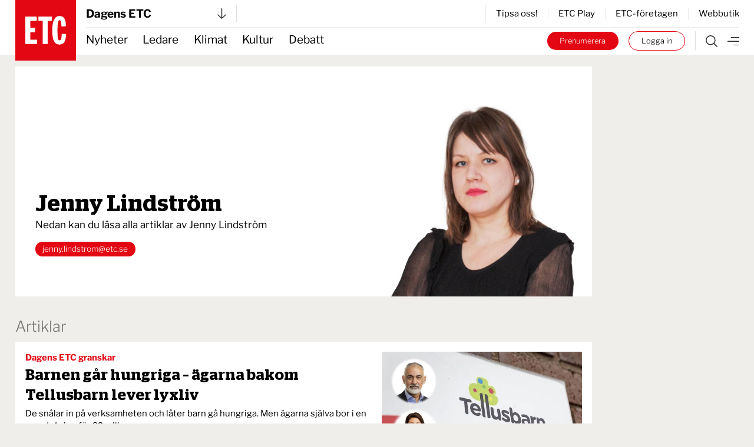

--- FILE ---
content_type: text/html; charset=UTF-8
request_url: https://www.etc.se/av/jenny-lindstroem?page=8
body_size: 31949
content:


<!DOCTYPE html>
<html   data-logged-in="false" data-turbo-native-app="false"

  class="no-js theme-etc"
  lang="sv">
  <head>
    <meta charset="utf-8" />

    <!-- Hello 28th of November -->

    <title>
                          
      
              ETC.se | Författare
          </title>

    <link rel="apple-touch-icon"
      sizes="180x180"
      href="/public/images/favicons/apple-touch-icon.png" />
    <link rel="icon"
      type="image/png"
      sizes="32x32"
      href="/public/images/favicons/favicon-32x32.png" />
    <link rel="icon"
      type="image/png"
      sizes="16x16"
      href="/public/images/favicons/favicon-16x16.png" />
    <link rel="manifest" href="/public/images/favicons/site.webmanifest" />
    <link rel="mask-icon"
      href="/public/images/favicons/safari-pinned-tab.svg"
      color="#e30413" />
    <link rel="shortcut icon" href="/public/images/favicons/favicon.ico" />
    <meta name="msapplication-TileColor" content="#da532c" />
    <meta name="msapplication-config"
      content="/public/images/favicons/browserconfig.xml" />
    <meta name="theme-color" content="#ffffff" />

    <link rel="alternate"
      type="application/rss+xml"
      title="RSS 2.0"
      href="https://www.etc.se/rss.xml" />

    <script defer
      data-domain="etc.se"
      data-api="/analytics-api/event"
      src="/js/analytics-script.js"></script>
    <script>
      window.plausible = window.plausible || function() { (window.plausible.q =
      window.plausible.q || []).push(arguments) }
    </script>
    <link rel="preconnect" href="https://cdn.etc.nu/ethical.min.js" />
    <link rel="preconnect"
      href="https://ethicalads.ochsavidare.nu" />
    <script src="https://cdn.etc.nu/ethical.min.js"></script>

                <script defer src="/public/dist/script.bundle.1ce1ae993215627061c7.js"></script>

            <link href="/public/dist/index.accb83bca17a7776da80.css"
        media="all"
        rel="stylesheet"
        type="text/css" />
    
    <meta name="twitter:site" content="@ETC_redaktionen" />
    <meta name="twitter:card" content="summary_large_image" />

    
    
      <link rel="canonical" href="https://www.etc.se/av/jenny-lindstroem" />

                      
      <!-- iOS Facebook App Links -->
      <meta property="al:ios:app_store_id" content="1455479428" />
      <meta property="al:ios:app_name" content="ETC-tidningarna" />
      <meta property="al:ios:url"
        content="etc-news://www.etc.se/av/jenny-lindstroem" />

      <!-- Safari App Popup Notification -->
      <meta name="apple-itunes-app" content="app-id=1455479428" />

      <!-- Android Facebook App Links -->
      <meta property="al:android:package" content="se.etc.areader" />
      <meta property="al:android:app_name" content="ETC-tidningarna" />
      <meta property="al:android:url"
        content="etc-news://www.etc.se/av/jenny-lindstroem" />
    
        <meta property="og:title" content="Jenny Lindström" />
  <meta property="og:site_name" content="ETC.se" />

  <meta name="description" content="" />
  <meta property="og:description" content="" />
  <meta property="og:type" content="profile" />
  <meta property="og:url"
    content="https://www.etc.se/av/jenny-lindstroem" />

      <meta property="og:image" content="https://cdn.publisher-live.etc.nu/swp/uc3g8l/authors/jenny-lindstroem_98953a42a48a4eeb0b09131fbf505f802e54be50.jpg" />
    <meta name="twitter:image" content="https://cdn.publisher-live.etc.nu/swp/uc3g8l/authors/jenny-lindstroem_98953a42a48a4eeb0b09131fbf505f802e54be50.jpg" />
    
    <!-- Kilkaya specific tags -->
          <meta property="k5a:consent" content="0" />
      <meta property="k5a:login" content="0">
    
    <!-- Kilkaya script -->
    <script type="text/javascript" src="https://cl-eu6.k5a.io/68a70cae211a1362e7558995.js" async></script>

    <meta content="width=device-width, initial-scale=1" name="viewport" />
  </head>

  <body class="relative max-w-full mx-auto bg-beige">
    <a class="z-50 bg-black text-sm tablet:text-base text-white px-8 py-4 font-bold absolute top-0 left-1/2 -translate-x-1/2 translate-y-[-102%] focus:translate-y-0 focus:transition-transform"
      href="#main">
      Hoppa till innehållet
    </a>

              <div id="logged-in-info"
    class="hidden"
    data-logged-in="no"
    data-subscriptions=""
    data-device="webb"></div>


    <div class="tablet:hidden">
        <!-- Start: Take-over ad -->
  <aside data-controller="ad-container"
    class="hidden"
    data-ad-container-remove-when-loaded-class="hidden"
    data-ad-container-ad-name-key-value="takeover"
    data-ad-container-freq-in-minutes-value="1440"
    data-ad-container-not-loaded-class="hidden"
    data-ad-container-loaded-with-ads-class="flex flex-col h-screen"
    data-ad-container-loaded-without-ads-class="hidden">
    <header class="bg-white">
      <button class="flex w-full items-center justify-between px-4 py-2"
        data-action="ad-container#collapse">
        <img class="block w-14 h-14"
          alt="ETC.se"
          src="/public/images/etc_logo.svg" />
        <div class="flex items-center space-x-1">
          <p>
            Till ETC.se
          </p>
          <img class="w-5 h-5"
            alt=""
            src="/public/images/ic_chevron_right.svg" />
        </div>
      </button>
    </header>

    <div class="flex-1 bg-black relative takeover-container">
          
    
    
    
  
    
                    
      
      
  <div id="take_over"    class="adaptive raised h-full "
    data-controller="ad-loadfixer"
    data-ea-publisher="etc-se"
    data-ea-type="takeover-mobil"
    data-ea-keywords="utloggad|D-ETC|passiv|not_paywalled|webb"
    data-ea-manual="false"></div>

    </div>
  </aside>
  <!-- End: Take-over ad -->

        
  <aside data-controller="ad-container"
    class="hidden fixed inset-0 z-[60] min-h-screen h-full w-full flex-col justify-center items-center bg-black/50"
    data-ad-container-remove-when-loaded-class="hidden"
    data-ad-container-ad-name-key-value="popup-modal"
    data-ad-container-freq-in-minutes-value="60"
    data-ad-container-defered-ad-name-key-value="takeover-mobil"
    data-ad-container-defered-time-in-seconds-value="15"
    data-ad-container-wait-before-value="10"
    data-ad-container-not-loaded-class="hidden"
    data-ad-container-loaded-with-ads-class="flex"
    data-ad-container-loaded-without-ads-class="hidden">

    <button class="fixed cursor-default inset-0 h-full w-full opacity-0" data-action="ad-container#collapse" ></button>
    <div class="relative flex flex-col bg-white drop-shadow-xl max-w-sm p-6 m-4 tablet:max-w-none tablet:w-[48rem] tablet:min-h-[30rem] tablet:p-10 z-[65]">
      












  <button class="flex flex-col justify-center items-center"   
                                
    data-action=ad-container#collapse

      >
          <div
        class="      bg-black text-white
   flex flex-col justify-center items-center rounded-full w-8 h-8 absolute top-2 right-2 tablet:top-2 tablet:right-2"
      >
        <svg class="stroke-[1rem]             fill-white stroke-white
       w-4 h-4"
  viewBox="0 0 100 100"
  xmlns="http://www.w3.org/2000/svg">
  <line x1="0" y1="0" x2="100" y2="100" />
  <line x1="0" y1="100" x2="100" y2="0" />
</svg>
      </div>
          </button>
      <div class="popup-container flex grow">
            
    
    
    
  
    
                    
      
                
  <div id="popup"    class="adaptive raised h-full  bg-white flex grow"
    data-controller="ad-loadfixer"
    data-ea-publisher="etc-se"
    data-ea-type="popup-modal"
    data-ea-keywords="utloggad|D-ETC|passiv|not_paywalled|webb"
    data-ea-manual="false"></div>

      </div>
    </div>
  </aside>

    </div>
    <div class="hidden tablet:block">
        <!-- Start: Take-over ad -->
  <aside data-controller="ad-container"
    class="hidden"
    data-ad-container-remove-when-loaded-class="hidden"
    data-ad-container-ad-name-key-value="takeover"
    data-ad-container-freq-in-minutes-value="1440"
    data-ad-container-not-loaded-class="hidden"
    data-ad-container-loaded-with-ads-class="flex flex-col h-screen"
    data-ad-container-loaded-without-ads-class="hidden">
    <header class="bg-white">
      <button class="flex w-full items-center justify-between px-4 py-2"
        data-action="ad-container#collapse">
        <img class="block w-14 h-14"
          alt="ETC.se"
          src="/public/images/etc_logo.svg" />
        <div class="flex items-center space-x-1">
          <p>
            Till ETC.se
          </p>
          <img class="w-5 h-5"
            alt=""
            src="/public/images/ic_chevron_right.svg" />
        </div>
      </button>
    </header>

    <div class="flex-1 bg-black relative takeover-container">
          
    
    
    
  
    
    
      
      
  <div id="take_over"    class="adaptive raised h-full "
    data-controller="ad-loadfixer"
    data-ea-publisher="etc-se"
    data-ea-type="takeover"
    data-ea-keywords="utloggad|D-ETC|passiv|not_paywalled"
    data-ea-manual="false"></div>

    </div>
  </aside>
  <!-- End: Take-over ad -->

        
  <aside data-controller="ad-container"
    class="hidden fixed inset-0 z-[60] min-h-screen h-full w-full flex-col justify-center items-center bg-black/50"
    data-ad-container-remove-when-loaded-class="hidden"
    data-ad-container-ad-name-key-value="popup-modal"
    data-ad-container-freq-in-minutes-value="60"
    data-ad-container-defered-ad-name-key-value="takeover"
    data-ad-container-defered-time-in-seconds-value="15"
    data-ad-container-wait-before-value="10"
    data-ad-container-not-loaded-class="hidden"
    data-ad-container-loaded-with-ads-class="flex"
    data-ad-container-loaded-without-ads-class="hidden">

    <button class="fixed cursor-default inset-0 h-full w-full opacity-0" data-action="ad-container#collapse" ></button>
    <div class="relative flex flex-col bg-white drop-shadow-xl max-w-sm p-6 m-4 tablet:max-w-none tablet:w-[48rem] tablet:min-h-[30rem] tablet:p-10 z-[65]">
      












  <button class="flex flex-col justify-center items-center"   
                                
    data-action=ad-container#collapse

      >
          <div
        class="      bg-black text-white
   flex flex-col justify-center items-center rounded-full w-8 h-8 absolute top-2 right-2 tablet:top-2 tablet:right-2"
      >
        <svg class="stroke-[1rem]             fill-white stroke-white
       w-4 h-4"
  viewBox="0 0 100 100"
  xmlns="http://www.w3.org/2000/svg">
  <line x1="0" y1="0" x2="100" y2="100" />
  <line x1="0" y1="100" x2="100" y2="0" />
</svg>
      </div>
          </button>
      <div class="popup-container flex grow">
            
    
    
    
  
    
                    
      
                
  <div id="popup"    class="adaptive raised h-full  bg-white flex grow"
    data-controller="ad-loadfixer"
    data-ea-publisher="etc-se"
    data-ea-type="popup-modal"
    data-ea-keywords="utloggad|D-ETC|passiv|not_paywalled|webb"
    data-ea-manual="false"></div>

      </div>
    </div>
  </aside>

    </div>

    <div>
          <aside id="top-banner" data-controller="ad-show-sometimes"
         data-ad-show-sometimes-show-limit-key-value="360"
                  class="bg-yellow overflow-hidden h-0 sticky top-0 z-40 flex"
    >
    <header class="flex grow items-center align-center justify-between">
            <button class="hidden tablet:block invisible p-4">
        <img class="w-5 h-5"
            alt=""
            src="/public/images/cross_mark.svg" />
      </button>
      <div class="etc-banner-top p-2">
            
    
    
    
  
    
                    
      
      
  <div id="banner_top"    class="adaptive raised h-full "
    data-controller="ad-loadfixer"
    data-ea-publisher="etc-se"
    data-ea-type="etc-banner-top"
    data-ea-keywords="utloggad|D-ETC|passiv|not_paywalled|webb"
    data-ea-manual="false"></div>

      </div>
      <button data-action="ad-show-sometimes#hide" class="p-4">
        <img class="w-5 h-5"
            alt=""
            src="/public/images/cross_mark.svg" />
      </button>
    </header>
  </aside>


                                            





  <div
    data-turbo-permanent
    id="header-mobile-logo"
    class="pointer-events-none sticky top-0 z-50 h-0 px-4 tablet:hidden text-black"
  >
    <div class="header-mobile" data-controller="stuck">
      <div class="logo flex items-center" style="grid-area:logo; max-height:85px">
        <a class="pointer-events-auto" href="/">
          <img
            alt="ETC.se"
            src="/public/images/etc_logo.svg"
          />
        </a>
      </div>
    </div>
  </div>

  <div class="w-full bg-white tablet:hidden text-black">
    <div class="header-mobile px-4">
      <div
        class="z-50 h-12 border-b  border-gray-300"
        style="grid-area: content; height: 2.833333333rem;"
      >
        


  



<div class="tablet:relative text-left w-full h-full" data-controller="publisher-menu">

  <button type="button"
    class="flex items-center justify-between w-full gap-x-2 tablet:w-56 h-full bg-white text-lg font-bold antialiased"
    id="publisher-menu-phone"
    data-action="publisher-menu#toggle"
    aria-expanded="true"
    aria-haspopup="true">
    Dagens ETC

    <img width="15"
      alt=""
      class=""
      src="/public/images/etc-arrow-bottom.svg" />
  </button>

  <div data-publisher-menu-target="menu" 
    class="transition-opacity absolute left-0 w-screen tablet:w-96 z-50 px-entry tablet:px-0 hidden text-black">
    <button class="bg-transparent cursor-default fixed w-screen h-screen top-0 left-0 backdrop-filter backdrop-saturate-85 backdrop-blur-2xs backdrop-brightness-95" 
      data-action="publisher-menu#hideMenu">
    </button>
    
    <div class="relative mt-1.5 rounded-md etc-shadow-lg bg-white ring-1 ring-black ring-opacity-5 focus:outline-none pb-6"
      aria-orientation="vertical"
      aria-labelledby="publisher-menu-phone"
      tabindex="-1">
      <div class="px-4 divide-y divide-gray-100" role="none">
                  <section class="pt-8 pb-4 space-y-2 tablet:space-y-4">
            <a href="https://www.etc.se">
              <h2 class="text-lg leading-none underline font-bold text-black">
                Dagens ETC
              </h2>
            </a>
            <p class="text-base font-light text-black">
              Sveriges första röda dagstidning som tar gröna frågor på allvar.
            </p>
            <div class="flex space-x-2">
              <a href="https://www.etc.se"
                class="btn text-xs "
                tabindex="-1">
                Välj tidning
              </a>

              <a href="https://etidning.etc.se/title/dagens-etc/4987"
                class="btn text-xs bg-black text-white"
                tabindex="-1">
                Gå till E-tidning
              </a>
            </div>
          </section>
                  <section class="pt-8 pb-4 space-y-2 tablet:space-y-4">
            <a href="https://www.etc.se/nyhetsmagasin">
              <h2 class="text-lg leading-none underline font-bold text-black">
                ETC nyhetsmagasin
              </h2>
            </a>
            <p class="text-base font-light text-black">
              Tidningen som varje vecka gör dig lite smartare.
            </p>
            <div class="flex space-x-2">
              <a href="https://www.etc.se/nyhetsmagasin"
                class="btn text-xs "
                tabindex="-1">
                Välj tidning
              </a>

              <a href="https://etidning.etc.se/title/etc-nyhetsmagasin/4989"
                class="btn text-xs bg-black text-white"
                tabindex="-1">
                Gå till E-tidning
              </a>
            </div>
          </section>
                  <section class="pt-8 pb-4 space-y-2 tablet:space-y-4">
            <a href="https://klokahem.etc.se">
              <h2 class="text-lg leading-none underline font-bold text-black">
                Kloka hem
              </h2>
            </a>
            <p class="text-base font-light text-black">
              Sveriges största och första husmagasin med ekoprofil.
            </p>
            <div class="flex space-x-2">
              <a href="https://klokahem.etc.se"
                class="btn text-xs "
                tabindex="-1">
                Välj tidning
              </a>

              <a href="https://etidning.etc.se/title/kloka-hem/5057"
                class="btn text-xs bg-black text-white"
                tabindex="-1">
                Gå till E-tidning
              </a>
            </div>
          </section>
              </div>
    </div>
  </div>
</div>
      </div>
    </div>
  </div>


  <div
    id="header-mobile-menu"
    class="sticky top-[-44px] z-40 mt-[-44px] w-full border-t-[44px] border-white bg-white tablet:hidden text-black"
  >
    <div class="header-mobile shadow-when-stuck px-4 bg-white" data-controller="stuck">
      <div
        class="flex h-[2.833333333rem] items-center justify-end space-x-2 text-sm"
        style="grid-area: content;"
      >
        <div class="border-r pr-4 not-logged-in:hidden">
                
    <div class="relative inline-block text-left" data-controller="user-menu">
      <div>
                  <button type="button"
            class="flex items-center justify-center w-7 h-7 rounded-full border border-skin-accent hover:bg-gray-50 focus:outline-none focus:ring-2 focus:ring-offset-2 focus:ring-offset-gray-100 focus:ring-indigo-500"
            id="menu-button-user-menu"
            aria-expanded="true"
            aria-haspopup="true"
            data-action="user-menu#toggle">
            
<svg class="block scale-75" xmlns="http://www.w3.org/2000/svg" width="14.195" height="19.516" viewbox="0 0 14.195 19.516">
	<g id="user-online" transform="translate(0.25 0.25)">
		<path id="Path_38" data-name="Path 38" d="M15.949,28.247H14.58V25.536a3.424,3.424,0,0,0-3.424-3.424H7.047a3.424,3.424,0,0,0-3.424,3.424v2.711H2.254V25.536a4.793,4.793,0,0,1,4.793-4.793h4.108a4.793,4.793,0,0,1,4.793,4.793Z" transform="translate(-2.254 -9.231)" fill="#2a2a2a" stroke="#2a2a2a" stroke-width="0.5"/>
		<path id="Path_39" data-name="Path 39" d="M10.418,3.619A3.424,3.424,0,1,1,6.994,7.043a3.424,3.424,0,0,1,3.424-3.424m0-1.369a4.793,4.793,0,1,0,4.793,4.793A4.793,4.793,0,0,0,10.418,2.25Z" transform="translate(-3.576 -2.25)" fill="#2a2a2a" stroke="#2a2a2a" stroke-width="0.5"/>
	</g>
</svg>
          </button>
              </div>

      <div class="hidden origin-top-right absolute right-0 mt-2.5 w-56 rounded-md shadow bg-white ring-1 ring-black ring-opacity-5 focus:outline-none"
        role="menu"
        aria-orientation="vertical"
        aria-labelledby="menu-button-user-menu"
        data-user-menu-target="menu"
        tabindex="-1">
        <div class="py-1" role="none">
                      <a href="https://etc.portal.worldoftulo.com"
              class="text-gray-800 hover:text-black block px-4 py-2 text-sm"
              role="menuitem"
              tabindex="-1">
              Mina sidor
            </a>
                      <a href="https://mitt.etc.se/nyhetsbrev"
              class="text-gray-800 hover:text-black block px-4 py-2 text-sm"
              role="menuitem"
              tabindex="-1">
              Nyhetsbrev
            </a>
                      <a href="https://mitt.etc.se"
              class="text-gray-800 hover:text-black block px-4 py-2 text-sm"
              role="menuitem"
              tabindex="-1">
              Kundtjänst
            </a>
                      <a href="https://etidning.etc.se"
              class="text-gray-800 hover:text-black block px-4 py-2 text-sm"
              role="menuitem"
              tabindex="-1">
              Läs e-tidningen
            </a>
          
                      <a href="https://www.etc.se/tulo/logout"
              class="text-gray-800 hover:text-black block px-4 py-2 text-sm"
              role="menuitem"
              data-turbo="false"
              tabindex="-1">
              Logga ut
            </a>
                  </div>
      </div>
    </div>
  
        </div>
        <div class="flex space-x-2 turbo-native:hidden">
                      <div class="hidden not-logged-in:mobile:block">
              <a class="bg-skin-accent hover:bg-black text-white py-1.5 px-3 tablet:px-5 rounded-full box-border border-skin-accent block whitespace-nowrap"
  href="https://mitt.etc.se/prenumerera"
  >
  Prenumerera
</a>
            </div>
                    <div class="logged-in:hidden">
            <a class="bg-white hover:bg-black text-black hover:text-white py-1.5 px-3 tablet:px-5 box-border border border-skin-accent hover:border-transparent rounded-full block whitespace-nowrap"
  href="/tulo/connect"
  data-turbo=false rel=nofollow>
  Logga in
</a>
          </div>
        </div>
        <a class="flex h-full flex-shrink-0" href="/meny">
          <img
            alt="Meny"
            class="box-border h-full w-8 pl-2 "
            src="/public/images/etc-hamburger.svg"
          />
        </a>
      </div>
    </div>
  </div>
            




  <div data-turbo-permanent
    id="header-tablet-logo"
    class="hidden tablet:block h-0 sticky top-0 z-50 pointer-events-none text-black">
    <div class="header-desktop mx-auto max-w-etc-full px-6"
      data-controller="stuck">
      <div class="logo" style="grid-area:logo;">
        <a class="pointer-events-auto" href="/">
          <img alt="ETC.se"
            src="/public/images/etc_logo.svg" />
        </a>
      </div>
    </div>
  </div>

  <div class="hidden tablet:block w-full bg-white text-black">
    <div class="header-desktop mx-auto max-w-etc-full px-6">
      <div class="header-desktop-subgrid content-center py-2 border-b z-50"
        style="grid-area: content;">
        <div class="relative flex justify-between border-gray-300 border-r pr-4"
          style="grid-area: left;">
          


  



<div class="tablet:relative text-left w-full h-full" data-controller="publisher-menu">

  <button type="button"
    class="flex items-center justify-between w-full gap-x-2 tablet:w-56 h-full bg-white text-lg font-bold antialiased"
    id="publisher-menu-tablet"
    data-action="publisher-menu#toggle"
    aria-expanded="true"
    aria-haspopup="true">
    Dagens ETC

    <img width="15"
      alt=""
      class=""
      src="/public/images/etc-arrow-bottom.svg" />
  </button>

  <div data-publisher-menu-target="menu" 
    class="transition-opacity absolute left-0 w-screen tablet:w-96 z-50 px-entry tablet:px-0 hidden text-black">
    <button class="bg-transparent cursor-default fixed w-screen h-screen top-0 left-0 backdrop-filter backdrop-saturate-85 backdrop-blur-2xs backdrop-brightness-95" 
      data-action="publisher-menu#hideMenu">
    </button>
    
    <div class="relative mt-1.5 rounded-md etc-shadow-lg bg-white ring-1 ring-black ring-opacity-5 focus:outline-none pb-6"
      aria-orientation="vertical"
      aria-labelledby="publisher-menu-tablet"
      tabindex="-1">
      <div class="px-4 divide-y divide-gray-100" role="none">
                  <section class="pt-8 pb-4 space-y-2 tablet:space-y-4">
            <a href="https://www.etc.se">
              <h2 class="text-lg leading-none underline font-bold text-black">
                Dagens ETC
              </h2>
            </a>
            <p class="text-base font-light text-black">
              Sveriges första röda dagstidning som tar gröna frågor på allvar.
            </p>
            <div class="flex space-x-2">
              <a href="https://www.etc.se"
                class="btn text-xs "
                tabindex="-1">
                Välj tidning
              </a>

              <a href="https://etidning.etc.se/title/dagens-etc/4987"
                class="btn text-xs bg-black text-white"
                tabindex="-1">
                Gå till E-tidning
              </a>
            </div>
          </section>
                  <section class="pt-8 pb-4 space-y-2 tablet:space-y-4">
            <a href="https://www.etc.se/nyhetsmagasin">
              <h2 class="text-lg leading-none underline font-bold text-black">
                ETC nyhetsmagasin
              </h2>
            </a>
            <p class="text-base font-light text-black">
              Tidningen som varje vecka gör dig lite smartare.
            </p>
            <div class="flex space-x-2">
              <a href="https://www.etc.se/nyhetsmagasin"
                class="btn text-xs "
                tabindex="-1">
                Välj tidning
              </a>

              <a href="https://etidning.etc.se/title/etc-nyhetsmagasin/4989"
                class="btn text-xs bg-black text-white"
                tabindex="-1">
                Gå till E-tidning
              </a>
            </div>
          </section>
                  <section class="pt-8 pb-4 space-y-2 tablet:space-y-4">
            <a href="https://klokahem.etc.se">
              <h2 class="text-lg leading-none underline font-bold text-black">
                Kloka hem
              </h2>
            </a>
            <p class="text-base font-light text-black">
              Sveriges största och första husmagasin med ekoprofil.
            </p>
            <div class="flex space-x-2">
              <a href="https://klokahem.etc.se"
                class="btn text-xs "
                tabindex="-1">
                Välj tidning
              </a>

              <a href="https://etidning.etc.se/title/kloka-hem/5057"
                class="btn text-xs bg-black text-white"
                tabindex="-1">
                Gå till E-tidning
              </a>
            </div>
          </section>
              </div>
    </div>
  </div>
</div>
        </div>

        <div style="grid-area: right;">
                    <div class="flex justify-end items-center border-l divide-x h-full">
              <a href="https://mitt.etc.se/tipsa" class="px-4 text-sm last:pr-0" tabindex="-1">
          Tipsa oss!
        </a>
              <a href="/play" class="px-4 text-sm last:pr-0" tabindex="-1">
          ETC Play
        </a>
              <a href="/meny#foretagen" class="px-4 text-sm last:pr-0" tabindex="-1">
          ETC-företagen
        </a>
              <a href="https://etcklimatbutik.se" class="px-4 text-sm last:pr-0" tabindex="-1">
          Webbutik
        </a>
          </div>
  
        </div>
      </div>
    </div>
  </div>


  <div id="header-tablet-menu"
    class="hidden tablet:block bg-white w-full sticky top-0 shadow-when-stuck z-40 text-black"
    data-controller="stuck">
    <div class="header-desktop mx-auto max-w-etc-full px-6">
      <div class="header-desktop-subgrid" style="grid-area: content;">
        <div class="flex flex-row items-center text-lg"
          style="grid-area: left;">
                    <nav class="header-navigation h-full">
      <ul>
            
                <li class="first">        <a href="/nyheter">Nyheter</a>          
    </li>

    
                <li>        <a href="/ledare">Ledare</a>          
    </li>

    
                <li>        <a href="/klimat-miljo">Klimat</a>          
    </li>

    
                <li>        <a href="/kultur-noje">Kultur</a>          
    </li>

    
                <li class="last">        <a href="/debatt">Debatt</a>          
    </li>


      </ul>
    </nav>
  
        </div>

        <div class="flex py-1.5" style="grid-area: right;">
          <div class="not-logged-in:hidden pr-4 border-gray-300 border-r">
                  
    <div class="relative inline-block text-left" data-controller="user-menu">
      <div>
                  <button type="button"
            class="flex items-center justify-center w-7 h-7 rounded-full border border-skin-accent hover:bg-gray-50 focus:outline-none focus:ring-2 focus:ring-offset-2 focus:ring-offset-gray-100 focus:ring-indigo-500"
            id="menu-button-user-menu"
            aria-expanded="true"
            aria-haspopup="true"
            data-action="user-menu#toggle">
            
<svg class="block scale-75" xmlns="http://www.w3.org/2000/svg" width="14.195" height="19.516" viewbox="0 0 14.195 19.516">
	<g id="user-online" transform="translate(0.25 0.25)">
		<path id="Path_38" data-name="Path 38" d="M15.949,28.247H14.58V25.536a3.424,3.424,0,0,0-3.424-3.424H7.047a3.424,3.424,0,0,0-3.424,3.424v2.711H2.254V25.536a4.793,4.793,0,0,1,4.793-4.793h4.108a4.793,4.793,0,0,1,4.793,4.793Z" transform="translate(-2.254 -9.231)" fill="#2a2a2a" stroke="#2a2a2a" stroke-width="0.5"/>
		<path id="Path_39" data-name="Path 39" d="M10.418,3.619A3.424,3.424,0,1,1,6.994,7.043a3.424,3.424,0,0,1,3.424-3.424m0-1.369a4.793,4.793,0,1,0,4.793,4.793A4.793,4.793,0,0,0,10.418,2.25Z" transform="translate(-3.576 -2.25)" fill="#2a2a2a" stroke="#2a2a2a" stroke-width="0.5"/>
	</g>
</svg>
          </button>
              </div>

      <div class="hidden origin-top-right absolute right-0 mt-2.5 w-56 rounded-md shadow bg-white ring-1 ring-black ring-opacity-5 focus:outline-none"
        role="menu"
        aria-orientation="vertical"
        aria-labelledby="menu-button-user-menu"
        data-user-menu-target="menu"
        tabindex="-1">
        <div class="py-1" role="none">
                      <a href="https://etc.portal.worldoftulo.com"
              class="text-gray-800 hover:text-black block px-4 py-2 text-sm"
              role="menuitem"
              tabindex="-1">
              Mina sidor
            </a>
                      <a href="https://mitt.etc.se/nyhetsbrev"
              class="text-gray-800 hover:text-black block px-4 py-2 text-sm"
              role="menuitem"
              tabindex="-1">
              Nyhetsbrev
            </a>
                      <a href="https://mitt.etc.se"
              class="text-gray-800 hover:text-black block px-4 py-2 text-sm"
              role="menuitem"
              tabindex="-1">
              Kundtjänst
            </a>
                      <a href="https://etidning.etc.se"
              class="text-gray-800 hover:text-black block px-4 py-2 text-sm"
              role="menuitem"
              tabindex="-1">
              Läs e-tidningen
            </a>
          
                      <a href="https://www.etc.se/tulo/logout"
              class="text-gray-800 hover:text-black block px-4 py-2 text-sm"
              role="menuitem"
              data-turbo="false"
              tabindex="-1">
              Logga ut
            </a>
                  </div>
      </div>
    </div>
  
          </div>
          <div class="turbo-native:hidden logged-in:hidden flex items-center space-x-4 mr-4 text-2xs font-light">
            <a class="bg-skin-accent hover:bg-black text-white py-1.5 px-3 tablet:px-5 rounded-full box-border border-skin-accent block whitespace-nowrap"
  href="https://mitt.etc.se/prenumerera"
  >
  Prenumerera
</a>
            <a class="bg-white hover:bg-black text-black hover:text-white py-1.5 px-3 tablet:px-5 box-border border border-skin-accent hover:border-transparent rounded-full block whitespace-nowrap"
  href="/tulo/connect"
  data-turbo=false rel=nofollow>
  Logga in
</a>
          </div>

          <div class="flex items-center border-gray-300 border-l">
            <a class="px-4" href="https://www.etc.se/sok">
              <img alt="Sök"
                class=""
                src="/public/images/etc-search.svg" />
            </a>
            <a href="https://www.etc.se/meny">
              <img alt="Meny"
                class=""
                src="/public/images/etc-hamburger.svg" />
            </a>
          </div>
        </div>
      </div>
    </div>
  </div>
                        
              <main id="main" class="mx-auto max-w-etc-full py-etc-main">
          <div>
                  
  <div class="px-etc-wrapper pb-8 grid etc-outer-grid">
        <div class="bg-white flex flex-row tablet:flex-row mb-8 col-start-1">
            
      <div class="flex-1 py-4 px-4 tablet:px-8 w-full tablet:w-3/5">
        <div class="h-full flex flex-col justify-end pb-12">
                    <h1 class="text-2xl tablet:text-5xl font-semibold font-stag-serif pb-1 leading-none">
            Jenny Lindström
          </h1>

          
          <p class="max-w-md">
                        Nedan kan du läsa alla artiklar av <span class='whitespace-nowrap'>Jenny Lindström</span>
          
          </p>
                      <a class="bg-skin-accent hover:bg-black rounded-full h-6 px-2 mt-4 flex justify-between items-center w-fit"
              href="mailto:jenny.lindstrom@etc.se">
              <div class="text-xs text-white font-light px-1">
                jenny.lindstrom@etc.se
              </div>
            </a>
                  </div>
      </div>

              <div class="self-end w-2/5">
                  

  
      <!-- Showing author avatar -->
    <img class="block w-full h-auto"
      alt="Jenny Lindström"
      src="https://cdn.publisher-live.etc.nu/swp/uc3g8l/authors/jenny-lindstroem_98953a42a48a4eeb0b09131fbf505f802e54be50.jpg"
        
     />
        
        </div>
          </div>

    <section class="col-start-1">
      <h1 class="text-gray-600 text-lg font-light mb-2 tablet:text-2xl">
        Artiklar
      </h1>

      <div class="space-y-4">
        
                      

<div class="bg-white w-full">
  <div class="p-4 tablet:flex justify-between gap-x-12">
    <div class="flex-1 flex flex-col justify-between align-top divide-y space-y-2">
      <a class="block" href="https://www.etc.se/inrikes/barnen-gaar-hungriga-aegarparet-lever-lyxliv">
        <div class="flex justify-between gap-x-4">
          <div>
            <p class="pb-0.5 font-bold text-sm       text-section-nyheter
  ">
                  
          Dagens ETC granskar
  

            </p>
            <h1 class="text-lg tablet:text-2xl leading-tight font-stag-serif font-semibold">
              Barnen går hungriga – ägarna bakom Tellusbarn lever lyxliv
            </h1>
          </div>
                      <div class="tablet:hidden w-24 flex-shrink-0">
              




<picture class="">
              
                                                          
        
                                                  
        
                                                                              
        
                                                  
        
                                                                  
    
            <source
    srcset="https://cdn.publisher-live.etc.nu/swp/uc3g8l/media/20230406070416_ff82e80b7b5e623cbc62ac6376ec98d858e91b9be932961f45f0360629996845.webp 1680w, https://cdn.publisher-live.etc.nu/swp/uc3g8l/media/20230406070416_4f74c267b107f9967a031beb4ad62da1e89fe84060e1b4ad01160ad82f1274d1.webp 1000w, https://cdn.publisher-live.etc.nu/swp/uc3g8l/media/20230406070416_25c3774be32ee3a2cf9c45ff59583a82f08fb717a36b3d8e74d0b29bafd36731.webp 665w, https://cdn.publisher-live.etc.nu/swp/uc3g8l/media/20230406070416_d47bbaf4a7461c77f4d698511907068d07a717f231b902f29f37a0a250713e2b.webp 320w"
    type="image/webp"
    sizes="90px"
  />

    
      <source
    srcset="https://cdn.publisher-live.etc.nu/swp/uc3g8l/media/20230406070416_ff82e80b7b5e623cbc62ac6376ec98d858e91b9be932961f45f0360629996845.jpg 1680w, https://cdn.publisher-live.etc.nu/swp/uc3g8l/media/20230406070416_4f74c267b107f9967a031beb4ad62da1e89fe84060e1b4ad01160ad82f1274d1.jpg 1000w, https://cdn.publisher-live.etc.nu/swp/uc3g8l/media/20230406070416_25c3774be32ee3a2cf9c45ff59583a82f08fb717a36b3d8e74d0b29bafd36731.jpg 665w, https://cdn.publisher-live.etc.nu/swp/uc3g8l/media/20230406070416_d47bbaf4a7461c77f4d698511907068d07a717f231b902f29f37a0a250713e2b.jpg 320w"
    type="image/jpeg"
    sizes="90px"
  />


    <img
      src="https://cdn.publisher-live.etc.nu/swp/uc3g8l/media/20230406070416_25c3774be32ee3a2cf9c45ff59583a82f08fb717a36b3d8e74d0b29bafd36731.jpg"
      width="665"
      height="374"
      class="w-full h-auto"
      alt="Bijan Fahimi och Narges Moshiri är ägarna bakom förskolegruppen Tellusbarn."
      loading="lazy"
    />
  </picture>
            </div>
                  </div>
        <div class="py-1 text-sm">
                <p>De snålar in på verksamheten och låter barn gå hungriga. Men ägarna själva bor i en paradvåning för 22 miljoner.</p>
  
        </div>
      </a>
      <div class="pt-2">
        <div class="text-xs font-light">
          <time datetime="2023-04-06T09:40:00+02:00">
                
			6 april, 2023
	
          </time>
        </div>
      </div>
    </div>
          <div class="hidden tablet:block w-80 flex-shrink-0">
        




<picture class="">
              
                                                          
        
                                                  
        
                                                                              
        
                                                  
        
                                                                  
    
            <source
    srcset="https://cdn.publisher-live.etc.nu/swp/uc3g8l/media/20230406070416_ff82e80b7b5e623cbc62ac6376ec98d858e91b9be932961f45f0360629996845.webp 1680w, https://cdn.publisher-live.etc.nu/swp/uc3g8l/media/20230406070416_4f74c267b107f9967a031beb4ad62da1e89fe84060e1b4ad01160ad82f1274d1.webp 1000w, https://cdn.publisher-live.etc.nu/swp/uc3g8l/media/20230406070416_25c3774be32ee3a2cf9c45ff59583a82f08fb717a36b3d8e74d0b29bafd36731.webp 665w, https://cdn.publisher-live.etc.nu/swp/uc3g8l/media/20230406070416_d47bbaf4a7461c77f4d698511907068d07a717f231b902f29f37a0a250713e2b.webp 320w"
    type="image/webp"
    sizes="350px"
  />

    
      <source
    srcset="https://cdn.publisher-live.etc.nu/swp/uc3g8l/media/20230406070416_ff82e80b7b5e623cbc62ac6376ec98d858e91b9be932961f45f0360629996845.jpg 1680w, https://cdn.publisher-live.etc.nu/swp/uc3g8l/media/20230406070416_4f74c267b107f9967a031beb4ad62da1e89fe84060e1b4ad01160ad82f1274d1.jpg 1000w, https://cdn.publisher-live.etc.nu/swp/uc3g8l/media/20230406070416_25c3774be32ee3a2cf9c45ff59583a82f08fb717a36b3d8e74d0b29bafd36731.jpg 665w, https://cdn.publisher-live.etc.nu/swp/uc3g8l/media/20230406070416_d47bbaf4a7461c77f4d698511907068d07a717f231b902f29f37a0a250713e2b.jpg 320w"
    type="image/jpeg"
    sizes="350px"
  />


    <img
      src="https://cdn.publisher-live.etc.nu/swp/uc3g8l/media/20230406070416_25c3774be32ee3a2cf9c45ff59583a82f08fb717a36b3d8e74d0b29bafd36731.jpg"
      width="665"
      height="374"
      class="w-full h-auto"
      alt="Bijan Fahimi och Narges Moshiri är ägarna bakom förskolegruppen Tellusbarn."
      loading="lazy"
    />
  </picture>
      </div>
      </div>
</div>
          
          
        
                      

<div class="bg-white w-full">
  <div class="p-4 tablet:flex justify-between gap-x-12">
    <div class="flex-1 flex flex-col justify-between align-top divide-y space-y-2">
      <a class="block" href="https://www.etc.se/inrikes/s-utred-vinstfoerbud-i-foerskolan">
        <div class="flex justify-between gap-x-4">
          <div>
            <p class="pb-0.5 font-bold text-sm       text-section-nyheter
  ">
                  
      Inrikes
  

            </p>
            <h1 class="text-lg tablet:text-2xl leading-tight font-stag-serif font-semibold">
              S: Utred vinstförbud i förskolan
            </h1>
          </div>
                      <div class="tablet:hidden w-24 flex-shrink-0">
              




<picture class="">
              
                  
        
                                                                                                                        
        
                                                                    
        
                                                  
        
                                              
    
            <source
    srcset="https://cdn.publisher-live.etc.nu/swp/uc3g8l/media/20230329100344_dc122e72-aad7-4bbd-a361-6555b3b5a32a.webp 1680w, https://cdn.publisher-live.etc.nu/swp/uc3g8l/media/20230329100344_18cd3e2e-1062-45b5-978e-8339780c3248.webp 320w, https://cdn.publisher-live.etc.nu/swp/uc3g8l/media/20230329100344_85cf0f7e-0bc2-48a4-984d-35442f8a1b96.webp 665w, https://cdn.publisher-live.etc.nu/swp/uc3g8l/media/20230329100344_0676bdf2-50f3-4757-ad9e-da4351d52325.webp 1000w"
    type="image/webp"
    sizes="90px"
  />

    
      <source
    srcset="https://cdn.publisher-live.etc.nu/swp/uc3g8l/media/20230329100344_dc122e72-aad7-4bbd-a361-6555b3b5a32a.jpg 1680w, https://cdn.publisher-live.etc.nu/swp/uc3g8l/media/20230329100344_18cd3e2e-1062-45b5-978e-8339780c3248.jpg 320w, https://cdn.publisher-live.etc.nu/swp/uc3g8l/media/20230329100344_85cf0f7e-0bc2-48a4-984d-35442f8a1b96.jpg 665w, https://cdn.publisher-live.etc.nu/swp/uc3g8l/media/20230329100344_0676bdf2-50f3-4757-ad9e-da4351d52325.jpg 1000w"
    type="image/jpeg"
    sizes="90px"
  />


    <img
      src="https://cdn.publisher-live.etc.nu/swp/uc3g8l/media/20230329100344_85cf0f7e-0bc2-48a4-984d-35442f8a1b96.jpg"
      width="665"
      height="374"
      class="w-full h-auto"
      alt="Lena Hallengren, Socialdemokraternas gruppledare i riksdagen, under en pressträff om förskolan."
      loading="lazy"
    />
  </picture>
            </div>
                  </div>
        <div class="py-1 text-sm">
                <p>”Förskolemarknaden domineras nu av megakoncerner.”</p>
  
        </div>
      </a>
      <div class="pt-2">
        <div class="text-xs font-light">
          <time datetime="2023-03-29T12:40:00+02:00">
                
			29 mars, 2023
	
          </time>
        </div>
      </div>
    </div>
          <div class="hidden tablet:block w-80 flex-shrink-0">
        




<picture class="">
              
                  
        
                                                                                                                        
        
                                                                    
        
                                                  
        
                                              
    
            <source
    srcset="https://cdn.publisher-live.etc.nu/swp/uc3g8l/media/20230329100344_dc122e72-aad7-4bbd-a361-6555b3b5a32a.webp 1680w, https://cdn.publisher-live.etc.nu/swp/uc3g8l/media/20230329100344_18cd3e2e-1062-45b5-978e-8339780c3248.webp 320w, https://cdn.publisher-live.etc.nu/swp/uc3g8l/media/20230329100344_85cf0f7e-0bc2-48a4-984d-35442f8a1b96.webp 665w, https://cdn.publisher-live.etc.nu/swp/uc3g8l/media/20230329100344_0676bdf2-50f3-4757-ad9e-da4351d52325.webp 1000w"
    type="image/webp"
    sizes="350px"
  />

    
      <source
    srcset="https://cdn.publisher-live.etc.nu/swp/uc3g8l/media/20230329100344_dc122e72-aad7-4bbd-a361-6555b3b5a32a.jpg 1680w, https://cdn.publisher-live.etc.nu/swp/uc3g8l/media/20230329100344_18cd3e2e-1062-45b5-978e-8339780c3248.jpg 320w, https://cdn.publisher-live.etc.nu/swp/uc3g8l/media/20230329100344_85cf0f7e-0bc2-48a4-984d-35442f8a1b96.jpg 665w, https://cdn.publisher-live.etc.nu/swp/uc3g8l/media/20230329100344_0676bdf2-50f3-4757-ad9e-da4351d52325.jpg 1000w"
    type="image/jpeg"
    sizes="350px"
  />


    <img
      src="https://cdn.publisher-live.etc.nu/swp/uc3g8l/media/20230329100344_85cf0f7e-0bc2-48a4-984d-35442f8a1b96.jpg"
      width="665"
      height="374"
      class="w-full h-auto"
      alt="Lena Hallengren, Socialdemokraternas gruppledare i riksdagen, under en pressträff om förskolan."
      loading="lazy"
    />
  </picture>
      </div>
      </div>
</div>
          
          
        
                      

<div class="bg-white w-full">
  <div class="p-4 tablet:flex justify-between gap-x-12">
    <div class="flex-1 flex flex-col justify-between align-top divide-y space-y-2">
      <a class="block" href="https://www.etc.se/inrikes/nya-foerskoleborgarraadet-jag-aer-beredd-att-utmana-lagstiftningen">
        <div class="flex justify-between gap-x-4">
          <div>
            <p class="pb-0.5 font-bold text-sm       text-section-nyheter
  ">
                  
      Inrikes
  

            </p>
            <h1 class="text-lg tablet:text-2xl leading-tight font-stag-serif font-semibold">
              Nya förskole­borgarrådet: Jag är beredd att utmana lagen
            </h1>
          </div>
                      <div class="tablet:hidden w-24 flex-shrink-0">
              




<picture class="">
              
                                                                                        
        
                                                                    
        
                                                  
        
                                                  
        
                                              
    
            <source
    srcset="https://cdn.publisher-live.etc.nu/swp/uc3g8l/media/20230324140332_55b2c459-0339-41ba-a34d-09847a0e319c.webp 320w, https://cdn.publisher-live.etc.nu/swp/uc3g8l/media/20230324140332_03705888-70cc-4e48-ba53-362e80d3723b.webp 665w, https://cdn.publisher-live.etc.nu/swp/uc3g8l/media/20230324140332_3e4b9b01-3b9b-4ee1-8ada-8f18fe753200.webp 1000w, https://cdn.publisher-live.etc.nu/swp/uc3g8l/media/20230324140332_2367c3d6-01bc-433b-a610-2f61fdcc9016.webp 1680w"
    type="image/webp"
    sizes="90px"
  />

    
      <source
    srcset="https://cdn.publisher-live.etc.nu/swp/uc3g8l/media/20230324140332_55b2c459-0339-41ba-a34d-09847a0e319c.jpg 320w, https://cdn.publisher-live.etc.nu/swp/uc3g8l/media/20230324140332_03705888-70cc-4e48-ba53-362e80d3723b.jpg 665w, https://cdn.publisher-live.etc.nu/swp/uc3g8l/media/20230324140332_3e4b9b01-3b9b-4ee1-8ada-8f18fe753200.jpg 1000w, https://cdn.publisher-live.etc.nu/swp/uc3g8l/media/20230324140332_2367c3d6-01bc-433b-a610-2f61fdcc9016.jpg 1680w"
    type="image/jpeg"
    sizes="90px"
  />


    <img
      src="https://cdn.publisher-live.etc.nu/swp/uc3g8l/media/20230324140332_03705888-70cc-4e48-ba53-362e80d3723b.jpg"
      width="665"
      height="374"
      class="w-full h-auto"
      alt="”Det är bra att förskolan synliggörs. Barnen som går på förskolan är så små att de inte alltid kan kommunicera hur de har haft det på dagarna”, säger Stockholms nya förskoleborgarråd, Alexandra Mattsson (V)"
      loading="lazy"
    />
  </picture>
            </div>
                  </div>
        <div class="py-1 text-sm">
                <p>Vill lättare kunna stänga misskötta förskolor • Alexandra Mattsson (V): ”Vi vill inte ha aktörer som inte sköter sig i förskolan”</p>
  
        </div>
      </a>
      <div class="pt-2">
        <div class="text-xs font-light">
          <time datetime="2023-03-25T13:00:00+01:00">
                
			25 mars, 2023
	
          </time>
        </div>
      </div>
    </div>
          <div class="hidden tablet:block w-80 flex-shrink-0">
        




<picture class="">
              
                                                                                        
        
                                                                    
        
                                                  
        
                                                  
        
                                              
    
            <source
    srcset="https://cdn.publisher-live.etc.nu/swp/uc3g8l/media/20230324140332_55b2c459-0339-41ba-a34d-09847a0e319c.webp 320w, https://cdn.publisher-live.etc.nu/swp/uc3g8l/media/20230324140332_03705888-70cc-4e48-ba53-362e80d3723b.webp 665w, https://cdn.publisher-live.etc.nu/swp/uc3g8l/media/20230324140332_3e4b9b01-3b9b-4ee1-8ada-8f18fe753200.webp 1000w, https://cdn.publisher-live.etc.nu/swp/uc3g8l/media/20230324140332_2367c3d6-01bc-433b-a610-2f61fdcc9016.webp 1680w"
    type="image/webp"
    sizes="350px"
  />

    
      <source
    srcset="https://cdn.publisher-live.etc.nu/swp/uc3g8l/media/20230324140332_55b2c459-0339-41ba-a34d-09847a0e319c.jpg 320w, https://cdn.publisher-live.etc.nu/swp/uc3g8l/media/20230324140332_03705888-70cc-4e48-ba53-362e80d3723b.jpg 665w, https://cdn.publisher-live.etc.nu/swp/uc3g8l/media/20230324140332_3e4b9b01-3b9b-4ee1-8ada-8f18fe753200.jpg 1000w, https://cdn.publisher-live.etc.nu/swp/uc3g8l/media/20230324140332_2367c3d6-01bc-433b-a610-2f61fdcc9016.jpg 1680w"
    type="image/jpeg"
    sizes="350px"
  />


    <img
      src="https://cdn.publisher-live.etc.nu/swp/uc3g8l/media/20230324140332_03705888-70cc-4e48-ba53-362e80d3723b.jpg"
      width="665"
      height="374"
      class="w-full h-auto"
      alt="”Det är bra att förskolan synliggörs. Barnen som går på förskolan är så små att de inte alltid kan kommunicera hur de har haft det på dagarna”, säger Stockholms nya förskoleborgarråd, Alexandra Mattsson (V)"
      loading="lazy"
    />
  </picture>
      </div>
      </div>
</div>
          
          
        
                      

<div class="bg-white w-full">
  <div class="p-4 tablet:flex justify-between gap-x-12">
    <div class="flex-1 flex flex-col justify-between align-top divide-y space-y-2">
      <a class="block" href="https://www.etc.se/inrikes/bred-kris-paa-thorens-skolor-kopia-paa-john-bauer">
        <div class="flex justify-between gap-x-4">
          <div>
            <p class="pb-0.5 font-bold text-sm       text-section-nyheter
  ">
                  
      Inrikes
  

            </p>
            <h1 class="text-lg tablet:text-2xl leading-tight font-stag-serif font-semibold">
              Bred kris på Thorens skolor: ”Kopia av John Bauer”
            </h1>
          </div>
                      <div class="tablet:hidden w-24 flex-shrink-0">
              




<picture class="">
              
                                                                                                  
        
                                                                    
        
                                                  
        
                                                  
        
                                    
    
            <source
    srcset="https://cdn.publisher-live.etc.nu/swp/uc3g8l/media/20230310120344_579741d2-a7bb-4ad1-b83b-17f63128b0f8.webp 320w, https://cdn.publisher-live.etc.nu/swp/uc3g8l/media/20230310120344_dcc05dee-5cef-4614-86da-a2ea8849fbd2.webp 665w, https://cdn.publisher-live.etc.nu/swp/uc3g8l/media/20230310120344_e2487d04-587b-4388-a195-6911979ea453.webp 1000w, https://cdn.publisher-live.etc.nu/swp/uc3g8l/media/20230310120344_d704961b-7e18-4289-8121-02a9a8fe2add.webp 1680w"
    type="image/webp"
    sizes="90px"
  />

    
      <source
    srcset="https://cdn.publisher-live.etc.nu/swp/uc3g8l/media/20230310120344_579741d2-a7bb-4ad1-b83b-17f63128b0f8.jpg 320w, https://cdn.publisher-live.etc.nu/swp/uc3g8l/media/20230310120344_dcc05dee-5cef-4614-86da-a2ea8849fbd2.jpg 665w, https://cdn.publisher-live.etc.nu/swp/uc3g8l/media/20230310120344_e2487d04-587b-4388-a195-6911979ea453.jpg 1000w, https://cdn.publisher-live.etc.nu/swp/uc3g8l/media/20230310120344_d704961b-7e18-4289-8121-02a9a8fe2add.jpg 1680w"
    type="image/jpeg"
    sizes="90px"
  />


    <img
      src="https://cdn.publisher-live.etc.nu/swp/uc3g8l/media/20230310120344_dcc05dee-5cef-4614-86da-a2ea8849fbd2.jpg"
      width="665"
      height="374"
      class="w-full h-auto"
      alt="Saras dotter går i skolan på Thoren framtid Telefonplan. Det är mycket som inte funkar på skolan. Dörren till både förskolan och grundskolan har varit trasig länge. Sara har sett barn springa ut på vägen utanför."
      loading="lazy"
    />
  </picture>
            </div>
                  </div>
        <div class="py-1 text-sm">
                <p>Miljonböter, tillsyn och en skola som stänger •&nbsp;Skoldebattören Marcus Larsson: Kan inte se hur de ska kunna överleva • Skolan tappar bort barn – mamma satte gps på dottern</p>
  
        </div>
      </a>
      <div class="pt-2">
        <div class="text-xs font-light">
          <time datetime="2023-03-10T15:00:00+01:00">
                
			10 mars, 2023
	
          </time>
        </div>
      </div>
    </div>
          <div class="hidden tablet:block w-80 flex-shrink-0">
        




<picture class="">
              
                                                                                                  
        
                                                                    
        
                                                  
        
                                                  
        
                                    
    
            <source
    srcset="https://cdn.publisher-live.etc.nu/swp/uc3g8l/media/20230310120344_579741d2-a7bb-4ad1-b83b-17f63128b0f8.webp 320w, https://cdn.publisher-live.etc.nu/swp/uc3g8l/media/20230310120344_dcc05dee-5cef-4614-86da-a2ea8849fbd2.webp 665w, https://cdn.publisher-live.etc.nu/swp/uc3g8l/media/20230310120344_e2487d04-587b-4388-a195-6911979ea453.webp 1000w, https://cdn.publisher-live.etc.nu/swp/uc3g8l/media/20230310120344_d704961b-7e18-4289-8121-02a9a8fe2add.webp 1680w"
    type="image/webp"
    sizes="350px"
  />

    
      <source
    srcset="https://cdn.publisher-live.etc.nu/swp/uc3g8l/media/20230310120344_579741d2-a7bb-4ad1-b83b-17f63128b0f8.jpg 320w, https://cdn.publisher-live.etc.nu/swp/uc3g8l/media/20230310120344_dcc05dee-5cef-4614-86da-a2ea8849fbd2.jpg 665w, https://cdn.publisher-live.etc.nu/swp/uc3g8l/media/20230310120344_e2487d04-587b-4388-a195-6911979ea453.jpg 1000w, https://cdn.publisher-live.etc.nu/swp/uc3g8l/media/20230310120344_d704961b-7e18-4289-8121-02a9a8fe2add.jpg 1680w"
    type="image/jpeg"
    sizes="350px"
  />


    <img
      src="https://cdn.publisher-live.etc.nu/swp/uc3g8l/media/20230310120344_dcc05dee-5cef-4614-86da-a2ea8849fbd2.jpg"
      width="665"
      height="374"
      class="w-full h-auto"
      alt="Saras dotter går i skolan på Thoren framtid Telefonplan. Det är mycket som inte funkar på skolan. Dörren till både förskolan och grundskolan har varit trasig länge. Sara har sett barn springa ut på vägen utanför."
      loading="lazy"
    />
  </picture>
      </div>
      </div>
</div>
          
          
        
                      

<div class="bg-white w-full">
  <div class="p-4 tablet:flex justify-between gap-x-12">
    <div class="flex-1 flex flex-col justify-between align-top divide-y space-y-2">
      <a class="block" href="https://www.etc.se/inrikes/koncernerna-skraems-inte-av-mindre-skolpeng">
        <div class="flex justify-between gap-x-4">
          <div>
            <p class="pb-0.5 font-bold text-sm       text-section-nyheter
  ">
                  
      Inrikes
  

            </p>
            <h1 class="text-lg tablet:text-2xl leading-tight font-stag-serif font-semibold">
              Skolkoncernerna skräms inte av mindre skolpeng
            </h1>
          </div>
                      <div class="tablet:hidden w-24 flex-shrink-0">
              




<picture class="">
              
                  
        
                                                                                                                                  
        
                                                                    
        
                                                  
        
                                    
    
            <source
    srcset="https://cdn.publisher-live.etc.nu/swp/uc3g8l/media/20230307070352_05f3ee34893bbee203740aa2ac964da6d6c84d22408f94f729fe7c333bccf51d.webp 1000w, https://cdn.publisher-live.etc.nu/swp/uc3g8l/media/20230307070352_057945bb4b767888454df4544262935f698a4024f0c65aed34a73b62f501f6f4.webp 320w, https://cdn.publisher-live.etc.nu/swp/uc3g8l/media/20230307070352_acb6957761ecae4c7b90a22dc754fdf6ada028db2f022fd695d97e27f0dd9a34.webp 665w, https://cdn.publisher-live.etc.nu/swp/uc3g8l/media/20230307070352_cff3859b68493c7663ba3f78db110a70adb94ca13d5acc5ed06fbefc97e4575a.webp 1680w"
    type="image/webp"
    sizes="90px"
  />

    
      <source
    srcset="https://cdn.publisher-live.etc.nu/swp/uc3g8l/media/20230307070352_05f3ee34893bbee203740aa2ac964da6d6c84d22408f94f729fe7c333bccf51d.jpg 1000w, https://cdn.publisher-live.etc.nu/swp/uc3g8l/media/20230307070352_057945bb4b767888454df4544262935f698a4024f0c65aed34a73b62f501f6f4.jpg 320w, https://cdn.publisher-live.etc.nu/swp/uc3g8l/media/20230307070352_acb6957761ecae4c7b90a22dc754fdf6ada028db2f022fd695d97e27f0dd9a34.jpg 665w, https://cdn.publisher-live.etc.nu/swp/uc3g8l/media/20230307070352_cff3859b68493c7663ba3f78db110a70adb94ca13d5acc5ed06fbefc97e4575a.jpg 1680w"
    type="image/jpeg"
    sizes="90px"
  />


    <img
      src="https://cdn.publisher-live.etc.nu/swp/uc3g8l/media/20230307070352_acb6957761ecae4c7b90a22dc754fdf6ada028db2f022fd695d97e27f0dd9a34.jpg"
      width="665"
      height="374"
      class="w-full h-auto"
      alt=""
      loading="lazy"
    />
  </picture>
            </div>
                  </div>
        <div class="py-1 text-sm">
                <p>Risk att värre aktörer tar sig in på skolmarknaden: ”Färre som bryr sig om elevernas bästa och fler som sitter i stora kontor i USA”</p>
  
        </div>
      </a>
      <div class="pt-2">
        <div class="text-xs font-light">
          <time datetime="2023-03-07T10:00:00+01:00">
                
			7 mars, 2023
	
          </time>
        </div>
      </div>
    </div>
          <div class="hidden tablet:block w-80 flex-shrink-0">
        




<picture class="">
              
                  
        
                                                                                                                                  
        
                                                                    
        
                                                  
        
                                    
    
            <source
    srcset="https://cdn.publisher-live.etc.nu/swp/uc3g8l/media/20230307070352_05f3ee34893bbee203740aa2ac964da6d6c84d22408f94f729fe7c333bccf51d.webp 1000w, https://cdn.publisher-live.etc.nu/swp/uc3g8l/media/20230307070352_057945bb4b767888454df4544262935f698a4024f0c65aed34a73b62f501f6f4.webp 320w, https://cdn.publisher-live.etc.nu/swp/uc3g8l/media/20230307070352_acb6957761ecae4c7b90a22dc754fdf6ada028db2f022fd695d97e27f0dd9a34.webp 665w, https://cdn.publisher-live.etc.nu/swp/uc3g8l/media/20230307070352_cff3859b68493c7663ba3f78db110a70adb94ca13d5acc5ed06fbefc97e4575a.webp 1680w"
    type="image/webp"
    sizes="350px"
  />

    
      <source
    srcset="https://cdn.publisher-live.etc.nu/swp/uc3g8l/media/20230307070352_05f3ee34893bbee203740aa2ac964da6d6c84d22408f94f729fe7c333bccf51d.jpg 1000w, https://cdn.publisher-live.etc.nu/swp/uc3g8l/media/20230307070352_057945bb4b767888454df4544262935f698a4024f0c65aed34a73b62f501f6f4.jpg 320w, https://cdn.publisher-live.etc.nu/swp/uc3g8l/media/20230307070352_acb6957761ecae4c7b90a22dc754fdf6ada028db2f022fd695d97e27f0dd9a34.jpg 665w, https://cdn.publisher-live.etc.nu/swp/uc3g8l/media/20230307070352_cff3859b68493c7663ba3f78db110a70adb94ca13d5acc5ed06fbefc97e4575a.jpg 1680w"
    type="image/jpeg"
    sizes="350px"
  />


    <img
      src="https://cdn.publisher-live.etc.nu/swp/uc3g8l/media/20230307070352_acb6957761ecae4c7b90a22dc754fdf6ada028db2f022fd695d97e27f0dd9a34.jpg"
      width="665"
      height="374"
      class="w-full h-auto"
      alt=""
      loading="lazy"
    />
  </picture>
      </div>
      </div>
</div>
          
          
        
                      

<div class="bg-white w-full">
  <div class="p-4 tablet:flex justify-between gap-x-12">
    <div class="flex-1 flex flex-col justify-between align-top divide-y space-y-2">
      <a class="block" href="https://www.etc.se/inrikes/foerskolan-aer-en-fara-foer-barnen-marknadsfoer-sig-som-trygg-ecqyd7hj">
        <div class="flex justify-between gap-x-4">
          <div>
            <p class="pb-0.5 font-bold text-sm       text-section-nyheter
  ">
                  
      Inrikes
  

            </p>
            <h1 class="text-lg tablet:text-2xl leading-tight font-stag-serif font-semibold">
              Förskolan är en fara för barnen – marknadsför sig som ”trygg”
            </h1>
          </div>
                      <div class="tablet:hidden w-24 flex-shrink-0">
              




<picture class="">
              
                  
        
                                                                                                                        
        
                                                                    
        
                                                  
        
                                    
    
            <source
    srcset="https://cdn.publisher-live.etc.nu/swp/uc3g8l/media/20230227070244_6572658fc063663e5d32720094c33c167adb5d38e6e6c7025c3bec60e09eff1a.webp 1000w, https://cdn.publisher-live.etc.nu/swp/uc3g8l/media/20230227070244_85ba9865a735aae5b120faba9c74ff762174f7da21ff410cd9b8ad626d204950.webp 320w, https://cdn.publisher-live.etc.nu/swp/uc3g8l/media/20230227070244_7cff8c87e677d95aaf1e302627a2d90f9b75fd0b20190dcd79763c5d472add4b.webp 665w, https://cdn.publisher-live.etc.nu/swp/uc3g8l/media/20230227070244_6d7650c877c84fcaf6690562d08061571c252644427cc8e68e2671511e769e5b.webp 1680w"
    type="image/webp"
    sizes="90px"
  />

    
      <source
    srcset="https://cdn.publisher-live.etc.nu/swp/uc3g8l/media/20230227070244_6572658fc063663e5d32720094c33c167adb5d38e6e6c7025c3bec60e09eff1a.jpg 1000w, https://cdn.publisher-live.etc.nu/swp/uc3g8l/media/20230227070244_85ba9865a735aae5b120faba9c74ff762174f7da21ff410cd9b8ad626d204950.jpg 320w, https://cdn.publisher-live.etc.nu/swp/uc3g8l/media/20230227070244_7cff8c87e677d95aaf1e302627a2d90f9b75fd0b20190dcd79763c5d472add4b.jpg 665w, https://cdn.publisher-live.etc.nu/swp/uc3g8l/media/20230227070244_6d7650c877c84fcaf6690562d08061571c252644427cc8e68e2671511e769e5b.jpg 1680w"
    type="image/jpeg"
    sizes="90px"
  />


    <img
      src="https://cdn.publisher-live.etc.nu/swp/uc3g8l/media/20230227070244_7cff8c87e677d95aaf1e302627a2d90f9b75fd0b20190dcd79763c5d472add4b.jpg"
      width="665"
      height="374"
      class="w-full h-auto"
      alt="Thoren framtid i Gustavsberg marknadsförde sig som en trygg förskola trots att Värmdö kommun konstaterat allvarliga brister. Nu är annonsen borttagen. Byggnaden på bilden föreställer Thoren framtids förskola vid Telefonplan i Stockholm."
      loading="lazy"
    />
  </picture>
            </div>
                  </div>
        <div class="py-1 text-sm">
                <p>Förskolan Thoren framtid Gustavsberg utreds av kommunen för stora brister och barn där har kommit till skada • Stoppar annons efter Dagens ETC:s frågor</p>
  
        </div>
      </a>
      <div class="pt-2">
        <div class="text-xs font-light">
          <time datetime="2023-02-27T11:30:00+01:00">
                
			27 februari, 2023
	
          </time>
        </div>
      </div>
    </div>
          <div class="hidden tablet:block w-80 flex-shrink-0">
        




<picture class="">
              
                  
        
                                                                                                                        
        
                                                                    
        
                                                  
        
                                    
    
            <source
    srcset="https://cdn.publisher-live.etc.nu/swp/uc3g8l/media/20230227070244_6572658fc063663e5d32720094c33c167adb5d38e6e6c7025c3bec60e09eff1a.webp 1000w, https://cdn.publisher-live.etc.nu/swp/uc3g8l/media/20230227070244_85ba9865a735aae5b120faba9c74ff762174f7da21ff410cd9b8ad626d204950.webp 320w, https://cdn.publisher-live.etc.nu/swp/uc3g8l/media/20230227070244_7cff8c87e677d95aaf1e302627a2d90f9b75fd0b20190dcd79763c5d472add4b.webp 665w, https://cdn.publisher-live.etc.nu/swp/uc3g8l/media/20230227070244_6d7650c877c84fcaf6690562d08061571c252644427cc8e68e2671511e769e5b.webp 1680w"
    type="image/webp"
    sizes="350px"
  />

    
      <source
    srcset="https://cdn.publisher-live.etc.nu/swp/uc3g8l/media/20230227070244_6572658fc063663e5d32720094c33c167adb5d38e6e6c7025c3bec60e09eff1a.jpg 1000w, https://cdn.publisher-live.etc.nu/swp/uc3g8l/media/20230227070244_85ba9865a735aae5b120faba9c74ff762174f7da21ff410cd9b8ad626d204950.jpg 320w, https://cdn.publisher-live.etc.nu/swp/uc3g8l/media/20230227070244_7cff8c87e677d95aaf1e302627a2d90f9b75fd0b20190dcd79763c5d472add4b.jpg 665w, https://cdn.publisher-live.etc.nu/swp/uc3g8l/media/20230227070244_6d7650c877c84fcaf6690562d08061571c252644427cc8e68e2671511e769e5b.jpg 1680w"
    type="image/jpeg"
    sizes="350px"
  />


    <img
      src="https://cdn.publisher-live.etc.nu/swp/uc3g8l/media/20230227070244_7cff8c87e677d95aaf1e302627a2d90f9b75fd0b20190dcd79763c5d472add4b.jpg"
      width="665"
      height="374"
      class="w-full h-auto"
      alt="Thoren framtid i Gustavsberg marknadsförde sig som en trygg förskola trots att Värmdö kommun konstaterat allvarliga brister. Nu är annonsen borttagen. Byggnaden på bilden föreställer Thoren framtids förskola vid Telefonplan i Stockholm."
      loading="lazy"
    />
  </picture>
      </div>
      </div>
</div>
          
          
        
                      

<div class="bg-white w-full">
  <div class="p-4 tablet:flex justify-between gap-x-12">
    <div class="flex-1 flex flex-col justify-between align-top divide-y space-y-2">
      <a class="block" href="https://www.etc.se/feature/aer-det-raett-att-skicka-mer-vapen">
        <div class="flex justify-between gap-x-4">
          <div>
            <p class="pb-0.5 font-bold text-sm       text-section-nyheter
  ">
                  
          Kriget i Ukraina
  

            </p>
            <h1 class="text-lg tablet:text-2xl leading-tight font-stag-serif font-semibold">
              Är det rätt att skicka mer vapen till Ukraina?
            </h1>
          </div>
                      <div class="tablet:hidden w-24 flex-shrink-0">
              




<picture class="">
              
                                                                              
        
                                                                    
        
                                                  
        
                                                  
        
                                              
    
            <source
    srcset="https://cdn.publisher-live.etc.nu/swp/uc3g8l/media/20230227070256_310681a1-5082-4e5c-bd6b-9731fd8dba33.webp 320w, https://cdn.publisher-live.etc.nu/swp/uc3g8l/media/20230227070256_434cfcdc-294f-455d-8432-812267b49be8.webp 665w, https://cdn.publisher-live.etc.nu/swp/uc3g8l/media/20230227070256_efea7bf1-fcb1-4bbd-815b-f30eb96f772b.webp 1000w, https://cdn.publisher-live.etc.nu/swp/uc3g8l/media/20230227070256_9ae0c3a2-b3b6-4fb6-86ab-c914c5c2511b.webp 1680w"
    type="image/webp"
    sizes="90px"
  />

    
      <source
    srcset="https://cdn.publisher-live.etc.nu/swp/uc3g8l/media/20230227070256_310681a1-5082-4e5c-bd6b-9731fd8dba33.jpg 320w, https://cdn.publisher-live.etc.nu/swp/uc3g8l/media/20230227070256_434cfcdc-294f-455d-8432-812267b49be8.jpg 665w, https://cdn.publisher-live.etc.nu/swp/uc3g8l/media/20230227070256_efea7bf1-fcb1-4bbd-815b-f30eb96f772b.jpg 1000w, https://cdn.publisher-live.etc.nu/swp/uc3g8l/media/20230227070256_9ae0c3a2-b3b6-4fb6-86ab-c914c5c2511b.jpg 1680w"
    type="image/jpeg"
    sizes="90px"
  />


    <img
      src="https://cdn.publisher-live.etc.nu/swp/uc3g8l/media/20230227070256_434cfcdc-294f-455d-8432-812267b49be8.jpg"
      width="665"
      height="374"
      class="w-full h-auto"
      alt="Ukrainska soldater nära Bakhmut."
      loading="lazy"
    />
  </picture>
            </div>
                  </div>
        <div class="py-1 text-sm">
                <p>Sverige kommer skicka mer vapen • Är det bra eller dåligt? Är det enda möjliga vägen till fred och ukrainsk överlevnad?</p>
  
        </div>
      </a>
      <div class="pt-2">
        <div class="text-xs font-light">
          <time datetime="2023-02-27T10:00:00+01:00">
                
			27 februari, 2023
	
          </time>
        </div>
      </div>
    </div>
          <div class="hidden tablet:block w-80 flex-shrink-0">
        




<picture class="">
              
                                                                              
        
                                                                    
        
                                                  
        
                                                  
        
                                              
    
            <source
    srcset="https://cdn.publisher-live.etc.nu/swp/uc3g8l/media/20230227070256_310681a1-5082-4e5c-bd6b-9731fd8dba33.webp 320w, https://cdn.publisher-live.etc.nu/swp/uc3g8l/media/20230227070256_434cfcdc-294f-455d-8432-812267b49be8.webp 665w, https://cdn.publisher-live.etc.nu/swp/uc3g8l/media/20230227070256_efea7bf1-fcb1-4bbd-815b-f30eb96f772b.webp 1000w, https://cdn.publisher-live.etc.nu/swp/uc3g8l/media/20230227070256_9ae0c3a2-b3b6-4fb6-86ab-c914c5c2511b.webp 1680w"
    type="image/webp"
    sizes="350px"
  />

    
      <source
    srcset="https://cdn.publisher-live.etc.nu/swp/uc3g8l/media/20230227070256_310681a1-5082-4e5c-bd6b-9731fd8dba33.jpg 320w, https://cdn.publisher-live.etc.nu/swp/uc3g8l/media/20230227070256_434cfcdc-294f-455d-8432-812267b49be8.jpg 665w, https://cdn.publisher-live.etc.nu/swp/uc3g8l/media/20230227070256_efea7bf1-fcb1-4bbd-815b-f30eb96f772b.jpg 1000w, https://cdn.publisher-live.etc.nu/swp/uc3g8l/media/20230227070256_9ae0c3a2-b3b6-4fb6-86ab-c914c5c2511b.jpg 1680w"
    type="image/jpeg"
    sizes="350px"
  />


    <img
      src="https://cdn.publisher-live.etc.nu/swp/uc3g8l/media/20230227070256_434cfcdc-294f-455d-8432-812267b49be8.jpg"
      width="665"
      height="374"
      class="w-full h-auto"
      alt="Ukrainska soldater nära Bakhmut."
      loading="lazy"
    />
  </picture>
      </div>
      </div>
</div>
          
          
        
                      

<div class="bg-white w-full">
  <div class="p-4 tablet:flex justify-between gap-x-12">
    <div class="flex-1 flex flex-col justify-between align-top divide-y space-y-2">
      <a class="block" href="https://www.etc.se/inrikes/foerskolan-aer-en-fara-foer-barnen-marknadsfoer-sig-som-trygg">
        <div class="flex justify-between gap-x-4">
          <div>
            <p class="pb-0.5 font-bold text-sm       text-section-nyheter
  ">
                  
      Inrikes
  

            </p>
            <h1 class="text-lg tablet:text-2xl leading-tight font-stag-serif font-semibold">
              Förskolan är en fara för barnen – marknadsför sig som ”trygg”
            </h1>
          </div>
                      <div class="tablet:hidden w-24 flex-shrink-0">
              




<picture class="">
              
                                                                                        
        
                                                                    
        
                                                  
        
                                                  
        
                                    
    
            <source
    srcset="https://cdn.publisher-live.etc.nu/swp/uc3g8l/media/20230223140220_8db8247a25107964816cf94bd91b448f65519692b5692549fd9491bf7f90c660.webp 320w, https://cdn.publisher-live.etc.nu/swp/uc3g8l/media/20230223140220_c25b36b304a668995e6e20393afcd77c421d58269a57cd20f782c72eb863ccd4.webp 665w, https://cdn.publisher-live.etc.nu/swp/uc3g8l/media/20230223140220_9c1f24167441d7c566c9711cd61d9ab17822e24884d69445ec2e5d1c9fa65a93.webp 1000w, https://cdn.publisher-live.etc.nu/swp/uc3g8l/media/20230223140220_97484fd4c99bba06fd36fd4b89122f64908182a13075dd7aae005c4c339c04f3.webp 1680w"
    type="image/webp"
    sizes="90px"
  />

    
      <source
    srcset="https://cdn.publisher-live.etc.nu/swp/uc3g8l/media/20230223140220_8db8247a25107964816cf94bd91b448f65519692b5692549fd9491bf7f90c660.jpg 320w, https://cdn.publisher-live.etc.nu/swp/uc3g8l/media/20230223140220_c25b36b304a668995e6e20393afcd77c421d58269a57cd20f782c72eb863ccd4.jpg 665w, https://cdn.publisher-live.etc.nu/swp/uc3g8l/media/20230223140220_9c1f24167441d7c566c9711cd61d9ab17822e24884d69445ec2e5d1c9fa65a93.jpg 1000w, https://cdn.publisher-live.etc.nu/swp/uc3g8l/media/20230223140220_97484fd4c99bba06fd36fd4b89122f64908182a13075dd7aae005c4c339c04f3.jpg 1680w"
    type="image/jpeg"
    sizes="90px"
  />


    <img
      src="https://cdn.publisher-live.etc.nu/swp/uc3g8l/media/20230223140220_c25b36b304a668995e6e20393afcd77c421d58269a57cd20f782c72eb863ccd4.jpg"
      width="665"
      height="374"
      class="w-full h-auto"
      alt=""
      loading="lazy"
    />
  </picture>
            </div>
                  </div>
        <div class="py-1 text-sm">
                <p>Förskolan Thoren framtid Gustavsberg utreds av kommunen för stora brister och barn där har kommit till skada. Samtidigt annonserar de på Facebook och lockar med ”en trygg och personlig förskola”.</p>
  
        </div>
      </a>
      <div class="pt-2">
        <div class="text-xs font-light">
          <time datetime="2023-02-23T15:30:00+01:00">
                
			23 februari, 2023
	
          </time>
        </div>
      </div>
    </div>
          <div class="hidden tablet:block w-80 flex-shrink-0">
        




<picture class="">
              
                                                                                        
        
                                                                    
        
                                                  
        
                                                  
        
                                    
    
            <source
    srcset="https://cdn.publisher-live.etc.nu/swp/uc3g8l/media/20230223140220_8db8247a25107964816cf94bd91b448f65519692b5692549fd9491bf7f90c660.webp 320w, https://cdn.publisher-live.etc.nu/swp/uc3g8l/media/20230223140220_c25b36b304a668995e6e20393afcd77c421d58269a57cd20f782c72eb863ccd4.webp 665w, https://cdn.publisher-live.etc.nu/swp/uc3g8l/media/20230223140220_9c1f24167441d7c566c9711cd61d9ab17822e24884d69445ec2e5d1c9fa65a93.webp 1000w, https://cdn.publisher-live.etc.nu/swp/uc3g8l/media/20230223140220_97484fd4c99bba06fd36fd4b89122f64908182a13075dd7aae005c4c339c04f3.webp 1680w"
    type="image/webp"
    sizes="350px"
  />

    
      <source
    srcset="https://cdn.publisher-live.etc.nu/swp/uc3g8l/media/20230223140220_8db8247a25107964816cf94bd91b448f65519692b5692549fd9491bf7f90c660.jpg 320w, https://cdn.publisher-live.etc.nu/swp/uc3g8l/media/20230223140220_c25b36b304a668995e6e20393afcd77c421d58269a57cd20f782c72eb863ccd4.jpg 665w, https://cdn.publisher-live.etc.nu/swp/uc3g8l/media/20230223140220_9c1f24167441d7c566c9711cd61d9ab17822e24884d69445ec2e5d1c9fa65a93.jpg 1000w, https://cdn.publisher-live.etc.nu/swp/uc3g8l/media/20230223140220_97484fd4c99bba06fd36fd4b89122f64908182a13075dd7aae005c4c339c04f3.jpg 1680w"
    type="image/jpeg"
    sizes="350px"
  />


    <img
      src="https://cdn.publisher-live.etc.nu/swp/uc3g8l/media/20230223140220_c25b36b304a668995e6e20393afcd77c421d58269a57cd20f782c72eb863ccd4.jpg"
      width="665"
      height="374"
      class="w-full h-auto"
      alt=""
      loading="lazy"
    />
  </picture>
      </div>
      </div>
</div>
          
          
        
                      

<div class="bg-white w-full">
  <div class="p-4 tablet:flex justify-between gap-x-12">
    <div class="flex-1 flex flex-col justify-between align-top divide-y space-y-2">
      <a class="block" href="https://www.etc.se/inrikes/lobbyisterna-lyckades-friskolor-kan-verka-utan-insyn">
        <div class="flex justify-between gap-x-4">
          <div>
            <p class="pb-0.5 font-bold text-sm       text-section-nyheter
  ">
                  
      Inrikes
  

            </p>
            <h1 class="text-lg tablet:text-2xl leading-tight font-stag-serif font-semibold">
              Lobbyisterna lyckades: Friskolor kan verka utan insyn
            </h1>
          </div>
                      <div class="tablet:hidden w-24 flex-shrink-0">
              




<picture class="">
              
                                                                              
        
                                                                    
        
                                                  
        
                                                  
        
                                              
    
            <source
    srcset="https://cdn.publisher-live.etc.nu/swp/uc3g8l/media/20230220080212_25a7a9982bd67f6e252ddc486d3e8d664f9395cccaee7ce827db846122629e86.webp 320w, https://cdn.publisher-live.etc.nu/swp/uc3g8l/media/20230220080212_3e8a2e6c3bddca8b429de6f4f518f9abb0d0378f92649eedb9b8398a27444dc8.webp 665w, https://cdn.publisher-live.etc.nu/swp/uc3g8l/media/20230220080212_bef40804da16bcae96f64ee59ddee9b1094cabf891e99fcab2f1cc4cc0bc6cd0.webp 1000w, https://cdn.publisher-live.etc.nu/swp/uc3g8l/media/20230220080212_530fe9fea694380cf8972c96c6cf65ac19eb98867245c67cc7ac218ccfa27b25.webp 1680w"
    type="image/webp"
    sizes="90px"
  />

    
      <source
    srcset="https://cdn.publisher-live.etc.nu/swp/uc3g8l/media/20230220080212_25a7a9982bd67f6e252ddc486d3e8d664f9395cccaee7ce827db846122629e86.jpg 320w, https://cdn.publisher-live.etc.nu/swp/uc3g8l/media/20230220080212_3e8a2e6c3bddca8b429de6f4f518f9abb0d0378f92649eedb9b8398a27444dc8.jpg 665w, https://cdn.publisher-live.etc.nu/swp/uc3g8l/media/20230220080212_bef40804da16bcae96f64ee59ddee9b1094cabf891e99fcab2f1cc4cc0bc6cd0.jpg 1000w, https://cdn.publisher-live.etc.nu/swp/uc3g8l/media/20230220080212_530fe9fea694380cf8972c96c6cf65ac19eb98867245c67cc7ac218ccfa27b25.jpg 1680w"
    type="image/jpeg"
    sizes="90px"
  />


    <img
      src="https://cdn.publisher-live.etc.nu/swp/uc3g8l/media/20230220080212_3e8a2e6c3bddca8b429de6f4f518f9abb0d0378f92649eedb9b8398a27444dc8.jpg"
      width="665"
      height="374"
      class="w-full h-auto"
      alt=""
      loading="lazy"
    />
  </picture>
            </div>
                  </div>
        <div class="py-1 text-sm">
                <p>Regeringen slopar offentlighetsprincipen • I sommar blir information om friskolorna affärshemligheter</p>
  
        </div>
      </a>
      <div class="pt-2">
        <div class="text-xs font-light">
          <time datetime="2023-02-20T09:10:00+01:00">
                
			20 februari, 2023
	
          </time>
        </div>
      </div>
    </div>
          <div class="hidden tablet:block w-80 flex-shrink-0">
        




<picture class="">
              
                                                                              
        
                                                                    
        
                                                  
        
                                                  
        
                                              
    
            <source
    srcset="https://cdn.publisher-live.etc.nu/swp/uc3g8l/media/20230220080212_25a7a9982bd67f6e252ddc486d3e8d664f9395cccaee7ce827db846122629e86.webp 320w, https://cdn.publisher-live.etc.nu/swp/uc3g8l/media/20230220080212_3e8a2e6c3bddca8b429de6f4f518f9abb0d0378f92649eedb9b8398a27444dc8.webp 665w, https://cdn.publisher-live.etc.nu/swp/uc3g8l/media/20230220080212_bef40804da16bcae96f64ee59ddee9b1094cabf891e99fcab2f1cc4cc0bc6cd0.webp 1000w, https://cdn.publisher-live.etc.nu/swp/uc3g8l/media/20230220080212_530fe9fea694380cf8972c96c6cf65ac19eb98867245c67cc7ac218ccfa27b25.webp 1680w"
    type="image/webp"
    sizes="350px"
  />

    
      <source
    srcset="https://cdn.publisher-live.etc.nu/swp/uc3g8l/media/20230220080212_25a7a9982bd67f6e252ddc486d3e8d664f9395cccaee7ce827db846122629e86.jpg 320w, https://cdn.publisher-live.etc.nu/swp/uc3g8l/media/20230220080212_3e8a2e6c3bddca8b429de6f4f518f9abb0d0378f92649eedb9b8398a27444dc8.jpg 665w, https://cdn.publisher-live.etc.nu/swp/uc3g8l/media/20230220080212_bef40804da16bcae96f64ee59ddee9b1094cabf891e99fcab2f1cc4cc0bc6cd0.jpg 1000w, https://cdn.publisher-live.etc.nu/swp/uc3g8l/media/20230220080212_530fe9fea694380cf8972c96c6cf65ac19eb98867245c67cc7ac218ccfa27b25.jpg 1680w"
    type="image/jpeg"
    sizes="350px"
  />


    <img
      src="https://cdn.publisher-live.etc.nu/swp/uc3g8l/media/20230220080212_3e8a2e6c3bddca8b429de6f4f518f9abb0d0378f92649eedb9b8398a27444dc8.jpg"
      width="665"
      height="374"
      class="w-full h-auto"
      alt=""
      loading="lazy"
    />
  </picture>
      </div>
      </div>
</div>
          
          
        
                      

<div class="bg-white w-full">
  <div class="p-4 tablet:flex justify-between gap-x-12">
    <div class="flex-1 flex flex-col justify-between align-top divide-y space-y-2">
      <a class="block" href="https://www.etc.se/feature/faar-fortsaetta-oeppna-foerskolor-trots-att-de-utreds">
        <div class="flex justify-between gap-x-4">
          <div>
            <p class="pb-0.5 font-bold text-sm       text-section-nyheter
  ">
                  
          Dagens ETC granskar
  

            </p>
            <h1 class="text-lg tablet:text-2xl leading-tight font-stag-serif font-semibold">
              Får fortsätta öppna förskolor – trots att de utreds
            </h1>
          </div>
                      <div class="tablet:hidden w-24 flex-shrink-0">
              




<picture class="">
              
                  
        
                                                                                                                        
        
                                                                    
        
                                                  
        
                                    
    
            <source
    srcset="https://cdn.publisher-live.etc.nu/swp/uc3g8l/media/20230217110224_3c699434-3ede-4a02-9b59-49f99936d75d.webp 1680w, https://cdn.publisher-live.etc.nu/swp/uc3g8l/media/20230217110224_9211adbf-5288-4c40-bc0f-55699cc8ada3.webp 320w, https://cdn.publisher-live.etc.nu/swp/uc3g8l/media/20230217110224_67bcbd4a-1ad2-4453-ac52-78c95bc037d1.webp 665w, https://cdn.publisher-live.etc.nu/swp/uc3g8l/media/20230217110224_baf201c2-ded8-4bda-bd9d-7fa8d884c817.webp 1000w"
    type="image/webp"
    sizes="90px"
  />

    
      <source
    srcset="https://cdn.publisher-live.etc.nu/swp/uc3g8l/media/20230217110224_3c699434-3ede-4a02-9b59-49f99936d75d.jpg 1680w, https://cdn.publisher-live.etc.nu/swp/uc3g8l/media/20230217110224_9211adbf-5288-4c40-bc0f-55699cc8ada3.jpg 320w, https://cdn.publisher-live.etc.nu/swp/uc3g8l/media/20230217110224_67bcbd4a-1ad2-4453-ac52-78c95bc037d1.jpg 665w, https://cdn.publisher-live.etc.nu/swp/uc3g8l/media/20230217110224_baf201c2-ded8-4bda-bd9d-7fa8d884c817.jpg 1000w"
    type="image/jpeg"
    sizes="90px"
  />


    <img
      src="https://cdn.publisher-live.etc.nu/swp/uc3g8l/media/20230217110224_67bcbd4a-1ad2-4453-ac52-78c95bc037d1.jpg"
      width="665"
      height="374"
      class="w-full h-auto"
      alt=""
      loading="lazy"
    />
  </picture>
            </div>
                  </div>
        <div class="py-1 text-sm">
                <p>Allvarliga brister på ännu en av Thorens förskolor: ”Barnen lämnas ensamma” •&nbsp;Två av åtta förskolor utreds</p>
  
        </div>
      </a>
      <div class="pt-2">
        <div class="text-xs font-light">
          <time datetime="2023-02-18T10:00:00+01:00">
                
			18 februari, 2023
	
          </time>
        </div>
      </div>
    </div>
          <div class="hidden tablet:block w-80 flex-shrink-0">
        




<picture class="">
              
                  
        
                                                                                                                        
        
                                                                    
        
                                                  
        
                                    
    
            <source
    srcset="https://cdn.publisher-live.etc.nu/swp/uc3g8l/media/20230217110224_3c699434-3ede-4a02-9b59-49f99936d75d.webp 1680w, https://cdn.publisher-live.etc.nu/swp/uc3g8l/media/20230217110224_9211adbf-5288-4c40-bc0f-55699cc8ada3.webp 320w, https://cdn.publisher-live.etc.nu/swp/uc3g8l/media/20230217110224_67bcbd4a-1ad2-4453-ac52-78c95bc037d1.webp 665w, https://cdn.publisher-live.etc.nu/swp/uc3g8l/media/20230217110224_baf201c2-ded8-4bda-bd9d-7fa8d884c817.webp 1000w"
    type="image/webp"
    sizes="350px"
  />

    
      <source
    srcset="https://cdn.publisher-live.etc.nu/swp/uc3g8l/media/20230217110224_3c699434-3ede-4a02-9b59-49f99936d75d.jpg 1680w, https://cdn.publisher-live.etc.nu/swp/uc3g8l/media/20230217110224_9211adbf-5288-4c40-bc0f-55699cc8ada3.jpg 320w, https://cdn.publisher-live.etc.nu/swp/uc3g8l/media/20230217110224_67bcbd4a-1ad2-4453-ac52-78c95bc037d1.jpg 665w, https://cdn.publisher-live.etc.nu/swp/uc3g8l/media/20230217110224_baf201c2-ded8-4bda-bd9d-7fa8d884c817.jpg 1000w"
    type="image/jpeg"
    sizes="350px"
  />


    <img
      src="https://cdn.publisher-live.etc.nu/swp/uc3g8l/media/20230217110224_67bcbd4a-1ad2-4453-ac52-78c95bc037d1.jpg"
      width="665"
      height="374"
      class="w-full h-auto"
      alt=""
      loading="lazy"
    />
  </picture>
      </div>
      </div>
</div>
          
          
        
                      

<div class="bg-white w-full">
  <div class="p-4 tablet:flex justify-between gap-x-12">
    <div class="flex-1 flex flex-col justify-between align-top divide-y space-y-2">
      <a class="block" href="https://www.etc.se/inrikes/foeraeldrarna-flyr-hoegerprofilernas-foerskolor-kaos">
        <div class="flex justify-between gap-x-4">
          <div>
            <p class="pb-0.5 font-bold text-sm       text-section-nyheter
  ">
                  
          Dagens ETC granskar
  

            </p>
            <h1 class="text-lg tablet:text-2xl leading-tight font-stag-serif font-semibold">
              Föräldrarna flyr högerprofilernas förskolor: ”Kaos”
            </h1>
          </div>
                      <div class="tablet:hidden w-24 flex-shrink-0">
              




<picture class="">
              
                                                                              
        
                                                                    
        
                                                  
        
                                                  
        
                                              
    
            <source
    srcset="https://cdn.publisher-live.etc.nu/swp/uc3g8l/media/20230214070248_4d73faff09687aac9b080904ae174787b75aa5873798e7c32c27d2393e81c1a6.webp 320w, https://cdn.publisher-live.etc.nu/swp/uc3g8l/media/20230214070248_52d2234f7bd4406a9bd0f3e6d0e2f0a0b083c6d523cb1bcf3fa1adbe1f454416.webp 665w, https://cdn.publisher-live.etc.nu/swp/uc3g8l/media/20230214070248_9e763f80c3d9e6c770c0c950bc4e76e7bcfb49e67a57c8427a6a3f2247084cb6.webp 1000w, https://cdn.publisher-live.etc.nu/swp/uc3g8l/media/20230214070248_baacbd66149d866df51e9fa049dc822dd07c5c427ff7a91e0e827706555561c0.webp 1680w"
    type="image/webp"
    sizes="90px"
  />

    
      <source
    srcset="https://cdn.publisher-live.etc.nu/swp/uc3g8l/media/20230214070248_4d73faff09687aac9b080904ae174787b75aa5873798e7c32c27d2393e81c1a6.jpg 320w, https://cdn.publisher-live.etc.nu/swp/uc3g8l/media/20230214070248_52d2234f7bd4406a9bd0f3e6d0e2f0a0b083c6d523cb1bcf3fa1adbe1f454416.jpg 665w, https://cdn.publisher-live.etc.nu/swp/uc3g8l/media/20230214070248_9e763f80c3d9e6c770c0c950bc4e76e7bcfb49e67a57c8427a6a3f2247084cb6.jpg 1000w, https://cdn.publisher-live.etc.nu/swp/uc3g8l/media/20230214070248_baacbd66149d866df51e9fa049dc822dd07c5c427ff7a91e0e827706555561c0.jpg 1680w"
    type="image/jpeg"
    sizes="90px"
  />


    <img
      src="https://cdn.publisher-live.etc.nu/swp/uc3g8l/media/20230214070248_52d2234f7bd4406a9bd0f3e6d0e2f0a0b083c6d523cb1bcf3fa1adbe1f454416.jpg"
      width="665"
      height="374"
      class="w-full h-auto"
      alt=""
      loading="lazy"
    />
  </picture>
            </div>
                  </div>
        <div class="py-1 text-sm">
                <p>Säger sig motverka segregation – ägarna lobbar mot invandring • Skolministern satt som ledamot • Mamma: ”Sa att de inte orkar hjälpa henne hela tiden”</p>
  
        </div>
      </a>
      <div class="pt-2">
        <div class="text-xs font-light">
          <time datetime="2023-02-14T09:20:00+01:00">
                
			14 februari, 2023
	
          </time>
        </div>
      </div>
    </div>
          <div class="hidden tablet:block w-80 flex-shrink-0">
        




<picture class="">
              
                                                                              
        
                                                                    
        
                                                  
        
                                                  
        
                                              
    
            <source
    srcset="https://cdn.publisher-live.etc.nu/swp/uc3g8l/media/20230214070248_4d73faff09687aac9b080904ae174787b75aa5873798e7c32c27d2393e81c1a6.webp 320w, https://cdn.publisher-live.etc.nu/swp/uc3g8l/media/20230214070248_52d2234f7bd4406a9bd0f3e6d0e2f0a0b083c6d523cb1bcf3fa1adbe1f454416.webp 665w, https://cdn.publisher-live.etc.nu/swp/uc3g8l/media/20230214070248_9e763f80c3d9e6c770c0c950bc4e76e7bcfb49e67a57c8427a6a3f2247084cb6.webp 1000w, https://cdn.publisher-live.etc.nu/swp/uc3g8l/media/20230214070248_baacbd66149d866df51e9fa049dc822dd07c5c427ff7a91e0e827706555561c0.webp 1680w"
    type="image/webp"
    sizes="350px"
  />

    
      <source
    srcset="https://cdn.publisher-live.etc.nu/swp/uc3g8l/media/20230214070248_4d73faff09687aac9b080904ae174787b75aa5873798e7c32c27d2393e81c1a6.jpg 320w, https://cdn.publisher-live.etc.nu/swp/uc3g8l/media/20230214070248_52d2234f7bd4406a9bd0f3e6d0e2f0a0b083c6d523cb1bcf3fa1adbe1f454416.jpg 665w, https://cdn.publisher-live.etc.nu/swp/uc3g8l/media/20230214070248_9e763f80c3d9e6c770c0c950bc4e76e7bcfb49e67a57c8427a6a3f2247084cb6.jpg 1000w, https://cdn.publisher-live.etc.nu/swp/uc3g8l/media/20230214070248_baacbd66149d866df51e9fa049dc822dd07c5c427ff7a91e0e827706555561c0.jpg 1680w"
    type="image/jpeg"
    sizes="350px"
  />


    <img
      src="https://cdn.publisher-live.etc.nu/swp/uc3g8l/media/20230214070248_52d2234f7bd4406a9bd0f3e6d0e2f0a0b083c6d523cb1bcf3fa1adbe1f454416.jpg"
      width="665"
      height="374"
      class="w-full h-auto"
      alt=""
      loading="lazy"
    />
  </picture>
      </div>
      </div>
</div>
          
          
        
                      

<div class="bg-white w-full">
  <div class="p-4 tablet:flex justify-between gap-x-12">
    <div class="flex-1 flex flex-col justify-between align-top divide-y space-y-2">
      <a class="block" href="https://www.etc.se/inrikes/ettaaringar-laemnas-ensamma-ute-i-kylan">
        <div class="flex justify-between gap-x-4">
          <div>
            <p class="pb-0.5 font-bold text-sm       text-section-nyheter
  ">
                  
      Inrikes
  

            </p>
            <h1 class="text-lg tablet:text-2xl leading-tight font-stag-serif font-semibold">
              Ettåringar lämnas ensamma ute i kylan på Thoren Framtid
            </h1>
          </div>
                      <div class="tablet:hidden w-24 flex-shrink-0">
              




<picture class="">
              
                                                                              
        
                                                                    
        
                                                  
        
                                                  
        
                                              
    
            <source
    srcset="https://cdn.publisher-live.etc.nu/swp/uc3g8l/media/20230208000236_a809b99c971047bf3cc9196cc617e2e4f613e38a01e92188d9025cc4202533e9.webp 320w, https://cdn.publisher-live.etc.nu/swp/uc3g8l/media/20230208000236_2db13bc635b1c93b428652cdcab8ead9751b24cfab76760e90022767669c8ef0.webp 665w, https://cdn.publisher-live.etc.nu/swp/uc3g8l/media/20230208000236_5ad0cbee230708b319c57758b1d15c4f73b494ee5b62e3aa41c727be84cd259c.webp 1000w, https://cdn.publisher-live.etc.nu/swp/uc3g8l/media/20230208000236_12ba85fbe6651815aa24f38c4834eb93d2e177557f8a7ec34d5369ccf71901c6.webp 1680w"
    type="image/webp"
    sizes="90px"
  />

    
      <source
    srcset="https://cdn.publisher-live.etc.nu/swp/uc3g8l/media/20230208000236_a809b99c971047bf3cc9196cc617e2e4f613e38a01e92188d9025cc4202533e9.jpg 320w, https://cdn.publisher-live.etc.nu/swp/uc3g8l/media/20230208000236_2db13bc635b1c93b428652cdcab8ead9751b24cfab76760e90022767669c8ef0.jpg 665w, https://cdn.publisher-live.etc.nu/swp/uc3g8l/media/20230208000236_5ad0cbee230708b319c57758b1d15c4f73b494ee5b62e3aa41c727be84cd259c.jpg 1000w, https://cdn.publisher-live.etc.nu/swp/uc3g8l/media/20230208000236_12ba85fbe6651815aa24f38c4834eb93d2e177557f8a7ec34d5369ccf71901c6.jpg 1680w"
    type="image/jpeg"
    sizes="90px"
  />


    <img
      src="https://cdn.publisher-live.etc.nu/swp/uc3g8l/media/20230208000236_2db13bc635b1c93b428652cdcab8ead9751b24cfab76760e90022767669c8ef0.jpg"
      width="665"
      height="374"
      class="w-full h-auto"
      alt=""
      loading="lazy"
    />
  </picture>
            </div>
                  </div>
        <div class="py-1 text-sm">
                <p>Mer kritik mot Thoren Framtid: ”Inga förbättringar”</p>
  
        </div>
      </a>
      <div class="pt-2">
        <div class="text-xs font-light">
          <time datetime="2023-02-08T10:50:00+01:00">
                
			8 februari, 2023
	
          </time>
        </div>
      </div>
    </div>
          <div class="hidden tablet:block w-80 flex-shrink-0">
        




<picture class="">
              
                                                                              
        
                                                                    
        
                                                  
        
                                                  
        
                                              
    
            <source
    srcset="https://cdn.publisher-live.etc.nu/swp/uc3g8l/media/20230208000236_a809b99c971047bf3cc9196cc617e2e4f613e38a01e92188d9025cc4202533e9.webp 320w, https://cdn.publisher-live.etc.nu/swp/uc3g8l/media/20230208000236_2db13bc635b1c93b428652cdcab8ead9751b24cfab76760e90022767669c8ef0.webp 665w, https://cdn.publisher-live.etc.nu/swp/uc3g8l/media/20230208000236_5ad0cbee230708b319c57758b1d15c4f73b494ee5b62e3aa41c727be84cd259c.webp 1000w, https://cdn.publisher-live.etc.nu/swp/uc3g8l/media/20230208000236_12ba85fbe6651815aa24f38c4834eb93d2e177557f8a7ec34d5369ccf71901c6.webp 1680w"
    type="image/webp"
    sizes="350px"
  />

    
      <source
    srcset="https://cdn.publisher-live.etc.nu/swp/uc3g8l/media/20230208000236_a809b99c971047bf3cc9196cc617e2e4f613e38a01e92188d9025cc4202533e9.jpg 320w, https://cdn.publisher-live.etc.nu/swp/uc3g8l/media/20230208000236_2db13bc635b1c93b428652cdcab8ead9751b24cfab76760e90022767669c8ef0.jpg 665w, https://cdn.publisher-live.etc.nu/swp/uc3g8l/media/20230208000236_5ad0cbee230708b319c57758b1d15c4f73b494ee5b62e3aa41c727be84cd259c.jpg 1000w, https://cdn.publisher-live.etc.nu/swp/uc3g8l/media/20230208000236_12ba85fbe6651815aa24f38c4834eb93d2e177557f8a7ec34d5369ccf71901c6.jpg 1680w"
    type="image/jpeg"
    sizes="350px"
  />


    <img
      src="https://cdn.publisher-live.etc.nu/swp/uc3g8l/media/20230208000236_2db13bc635b1c93b428652cdcab8ead9751b24cfab76760e90022767669c8ef0.jpg"
      width="665"
      height="374"
      class="w-full h-auto"
      alt=""
      loading="lazy"
    />
  </picture>
      </div>
      </div>
</div>
          
          
        
                      

<div class="bg-white w-full">
  <div class="p-4 tablet:flex justify-between gap-x-12">
    <div class="flex-1 flex flex-col justify-between align-top divide-y space-y-2">
      <a class="block" href="https://www.etc.se/inrikes/thorenchef-om-kritiken-har-god-erfarenhet-av-att-driva-foerskolor">
        <div class="flex justify-between gap-x-4">
          <div>
            <p class="pb-0.5 font-bold text-sm       text-section-nyheter
  ">
                  
      Inrikes
  

            </p>
            <h1 class="text-lg tablet:text-2xl leading-tight font-stag-serif font-semibold">
              Thorenchef om kritiken: ”Har god erfarenhet av att driva förskolor”
            </h1>
          </div>
                      <div class="tablet:hidden w-24 flex-shrink-0">
              




<picture class="">
              
                                    
        
                                                  
        
                                                  
        
                                                                                                                        
        
                                    
    
            <source
    srcset="https://cdn.publisher-live.etc.nu/swp/uc3g8l/media/20230205230252_02e7f3754a405825043171dbfe76d0bd4306558b5862f319b9f650b6f72a9ee8.webp 665w, https://cdn.publisher-live.etc.nu/swp/uc3g8l/media/20230205230252_175afb8b922ab29a52aed4af5ff46742f41089660eee08d5483739fe78c41bbf.webp 1680w, https://cdn.publisher-live.etc.nu/swp/uc3g8l/media/20230205230252_7326e6e6dde39cfbb408eb2f13e0926cedd98c9af4903674f3f1cf9ddba80c9b.webp 1000w, https://cdn.publisher-live.etc.nu/swp/uc3g8l/media/20230205230252_b4742bd95e5595487b193968a8fc45867de7f8ccd05eafec6f05c2528e7b0b24.webp 320w"
    type="image/webp"
    sizes="90px"
  />

    
      <source
    srcset="https://cdn.publisher-live.etc.nu/swp/uc3g8l/media/20230205230252_02e7f3754a405825043171dbfe76d0bd4306558b5862f319b9f650b6f72a9ee8.jpg 665w, https://cdn.publisher-live.etc.nu/swp/uc3g8l/media/20230205230252_175afb8b922ab29a52aed4af5ff46742f41089660eee08d5483739fe78c41bbf.jpg 1680w, https://cdn.publisher-live.etc.nu/swp/uc3g8l/media/20230205230252_7326e6e6dde39cfbb408eb2f13e0926cedd98c9af4903674f3f1cf9ddba80c9b.jpg 1000w, https://cdn.publisher-live.etc.nu/swp/uc3g8l/media/20230205230252_b4742bd95e5595487b193968a8fc45867de7f8ccd05eafec6f05c2528e7b0b24.jpg 320w"
    type="image/jpeg"
    sizes="90px"
  />


    <img
      src="https://cdn.publisher-live.etc.nu/swp/uc3g8l/media/20230205230252_02e7f3754a405825043171dbfe76d0bd4306558b5862f319b9f650b6f72a9ee8.jpg"
      width="665"
      height="374"
      class="w-full h-auto"
      alt=""
      loading="lazy"
    />
  </picture>
            </div>
                  </div>
        <div class="py-1 text-sm">
                <p>Nu har Thoren Framtid ett par veckor på sig att svara på informationen om bristerna som framkom i stadens tillsynsrapport. Här bemöter Thoren Framtids biträdande verksamhetschef Viktoria Hassel kritiken.</p>
  
        </div>
      </a>
      <div class="pt-2">
        <div class="text-xs font-light">
          <time datetime="2023-02-06T09:10:00+01:00">
                
			6 februari, 2023
	
          </time>
        </div>
      </div>
    </div>
          <div class="hidden tablet:block w-80 flex-shrink-0">
        




<picture class="">
              
                                    
        
                                                  
        
                                                  
        
                                                                                                                        
        
                                    
    
            <source
    srcset="https://cdn.publisher-live.etc.nu/swp/uc3g8l/media/20230205230252_02e7f3754a405825043171dbfe76d0bd4306558b5862f319b9f650b6f72a9ee8.webp 665w, https://cdn.publisher-live.etc.nu/swp/uc3g8l/media/20230205230252_175afb8b922ab29a52aed4af5ff46742f41089660eee08d5483739fe78c41bbf.webp 1680w, https://cdn.publisher-live.etc.nu/swp/uc3g8l/media/20230205230252_7326e6e6dde39cfbb408eb2f13e0926cedd98c9af4903674f3f1cf9ddba80c9b.webp 1000w, https://cdn.publisher-live.etc.nu/swp/uc3g8l/media/20230205230252_b4742bd95e5595487b193968a8fc45867de7f8ccd05eafec6f05c2528e7b0b24.webp 320w"
    type="image/webp"
    sizes="350px"
  />

    
      <source
    srcset="https://cdn.publisher-live.etc.nu/swp/uc3g8l/media/20230205230252_02e7f3754a405825043171dbfe76d0bd4306558b5862f319b9f650b6f72a9ee8.jpg 665w, https://cdn.publisher-live.etc.nu/swp/uc3g8l/media/20230205230252_175afb8b922ab29a52aed4af5ff46742f41089660eee08d5483739fe78c41bbf.jpg 1680w, https://cdn.publisher-live.etc.nu/swp/uc3g8l/media/20230205230252_7326e6e6dde39cfbb408eb2f13e0926cedd98c9af4903674f3f1cf9ddba80c9b.jpg 1000w, https://cdn.publisher-live.etc.nu/swp/uc3g8l/media/20230205230252_b4742bd95e5595487b193968a8fc45867de7f8ccd05eafec6f05c2528e7b0b24.jpg 320w"
    type="image/jpeg"
    sizes="350px"
  />


    <img
      src="https://cdn.publisher-live.etc.nu/swp/uc3g8l/media/20230205230252_02e7f3754a405825043171dbfe76d0bd4306558b5862f319b9f650b6f72a9ee8.jpg"
      width="665"
      height="374"
      class="w-full h-auto"
      alt=""
      loading="lazy"
    />
  </picture>
      </div>
      </div>
</div>
          
          
        
                      

<div class="bg-white w-full">
  <div class="p-4 tablet:flex justify-between gap-x-12">
    <div class="flex-1 flex flex-col justify-between align-top divide-y space-y-2">
      <a class="block" href="https://www.etc.se/feature/larmet-fraan-thorens-foerskola-barn-rymmer-genom-trasig-ytterdoerr">
        <div class="flex justify-between gap-x-4">
          <div>
            <p class="pb-0.5 font-bold text-sm       text-section-nyheter
  ">
                  
      Inrikes
  

            </p>
            <h1 class="text-lg tablet:text-2xl leading-tight font-stag-serif font-semibold">
              Larmet från Thoren Framtid: Barn rymmer genom trasig ytterdörr
            </h1>
          </div>
                      <div class="tablet:hidden w-24 flex-shrink-0">
              




<picture class="">
              
                  
        
                                                                                                                        
        
                                                                    
        
                                                  
        
                                    
    
            <source
    srcset="https://cdn.publisher-live.etc.nu/swp/uc3g8l/media/20230206070248_c5a1adc8-e6c7-40e6-9470-d8a95b5d1e94.webp 1000w, https://cdn.publisher-live.etc.nu/swp/uc3g8l/media/20230206070248_539d36bb-0e00-4a34-ab8c-8f3e185e2f81.webp 320w, https://cdn.publisher-live.etc.nu/swp/uc3g8l/media/20230206070248_d702238b-b7d3-4804-a3cd-7f3ceb4a7a3d.webp 665w, https://cdn.publisher-live.etc.nu/swp/uc3g8l/media/20230206070248_6b1a9059-c1cf-45e5-a724-9f8097678964.webp 1680w"
    type="image/webp"
    sizes="90px"
  />

    
      <source
    srcset="https://cdn.publisher-live.etc.nu/swp/uc3g8l/media/20230206070248_c5a1adc8-e6c7-40e6-9470-d8a95b5d1e94.jpg 1000w, https://cdn.publisher-live.etc.nu/swp/uc3g8l/media/20230206070248_539d36bb-0e00-4a34-ab8c-8f3e185e2f81.jpg 320w, https://cdn.publisher-live.etc.nu/swp/uc3g8l/media/20230206070248_d702238b-b7d3-4804-a3cd-7f3ceb4a7a3d.jpg 665w, https://cdn.publisher-live.etc.nu/swp/uc3g8l/media/20230206070248_6b1a9059-c1cf-45e5-a724-9f8097678964.jpg 1680w"
    type="image/jpeg"
    sizes="90px"
  />


    <img
      src="https://cdn.publisher-live.etc.nu/swp/uc3g8l/media/20230206070248_d702238b-b7d3-4804-a3cd-7f3ceb4a7a3d.jpg"
      width="665"
      height="374"
      class="w-full h-auto"
      alt=""
      loading="lazy"
    />
  </picture>
            </div>
                  </div>
        <div class="py-1 text-sm">
                <p>Stora brister på Thoren Framtids förskola: ”Slitet och ostrukturerat” • 13 grader inomhus • Barn med särskilda behov uppmanas stanna hemma</p>
  
        </div>
      </a>
      <div class="pt-2">
        <div class="text-xs font-light">
          <time datetime="2023-02-06T09:10:00+01:00">
                
			6 februari, 2023
	
          </time>
        </div>
      </div>
    </div>
          <div class="hidden tablet:block w-80 flex-shrink-0">
        




<picture class="">
              
                  
        
                                                                                                                        
        
                                                                    
        
                                                  
        
                                    
    
            <source
    srcset="https://cdn.publisher-live.etc.nu/swp/uc3g8l/media/20230206070248_c5a1adc8-e6c7-40e6-9470-d8a95b5d1e94.webp 1000w, https://cdn.publisher-live.etc.nu/swp/uc3g8l/media/20230206070248_539d36bb-0e00-4a34-ab8c-8f3e185e2f81.webp 320w, https://cdn.publisher-live.etc.nu/swp/uc3g8l/media/20230206070248_d702238b-b7d3-4804-a3cd-7f3ceb4a7a3d.webp 665w, https://cdn.publisher-live.etc.nu/swp/uc3g8l/media/20230206070248_6b1a9059-c1cf-45e5-a724-9f8097678964.webp 1680w"
    type="image/webp"
    sizes="350px"
  />

    
      <source
    srcset="https://cdn.publisher-live.etc.nu/swp/uc3g8l/media/20230206070248_c5a1adc8-e6c7-40e6-9470-d8a95b5d1e94.jpg 1000w, https://cdn.publisher-live.etc.nu/swp/uc3g8l/media/20230206070248_539d36bb-0e00-4a34-ab8c-8f3e185e2f81.jpg 320w, https://cdn.publisher-live.etc.nu/swp/uc3g8l/media/20230206070248_d702238b-b7d3-4804-a3cd-7f3ceb4a7a3d.jpg 665w, https://cdn.publisher-live.etc.nu/swp/uc3g8l/media/20230206070248_6b1a9059-c1cf-45e5-a724-9f8097678964.jpg 1680w"
    type="image/jpeg"
    sizes="350px"
  />


    <img
      src="https://cdn.publisher-live.etc.nu/swp/uc3g8l/media/20230206070248_d702238b-b7d3-4804-a3cd-7f3ceb4a7a3d.jpg"
      width="665"
      height="374"
      class="w-full h-auto"
      alt=""
      loading="lazy"
    />
  </picture>
      </div>
      </div>
</div>
          
          
        
                      

<div class="bg-white w-full">
  <div class="p-4 tablet:flex justify-between gap-x-12">
    <div class="flex-1 flex flex-col justify-between align-top divide-y space-y-2">
      <a class="block" href="https://www.etc.se/inrikes/de-haengde-upp-erdogan-dockan-baesta-reaktionerna-vi-kunnat-faa">
        <div class="flex justify-between gap-x-4">
          <div>
            <p class="pb-0.5 font-bold text-sm       text-section-nyheter
  ">
                  
      Inrikes
  

            </p>
            <h1 class="text-lg tablet:text-2xl leading-tight font-stag-serif font-semibold">
              De hängde upp Erdogan-dockan: Bästa reaktionerna vi kunnat få
            </h1>
          </div>
                      <div class="tablet:hidden w-24 flex-shrink-0">
              




<picture class="">
              
                                      
        
                                                  
        
                                                                    
        
                                                  
        
                                                                                                                                                  
    
            <source
    srcset="https://cdn.publisher-live.etc.nu/swp/uc3g8l/media/20230120060112_84f5a1aee9099ab9ecb8b7e257be1c520684cc26d94432dbe0c5da9144955b71.webp 1680w, https://cdn.publisher-live.etc.nu/swp/uc3g8l/media/20230120060112_60df811884eccc792e26d1e89f88b2bc6f41077415a46721391f6df109822c05.webp 1000w, https://cdn.publisher-live.etc.nu/swp/uc3g8l/media/20230120060112_c54b12e94f9234d9395f4f8e8527e6b0bce022875e9bd1c661b36428bd248afe.webp 665w, https://cdn.publisher-live.etc.nu/swp/uc3g8l/media/20230120060112_607ddf46460070b654b20bfc41ab67bad748e0d0a42d0ab156334785811764d7.webp 320w"
    type="image/webp"
    sizes="90px"
  />

    
      <source
    srcset="https://cdn.publisher-live.etc.nu/swp/uc3g8l/media/20230120060112_84f5a1aee9099ab9ecb8b7e257be1c520684cc26d94432dbe0c5da9144955b71.jpg 1680w, https://cdn.publisher-live.etc.nu/swp/uc3g8l/media/20230120060112_60df811884eccc792e26d1e89f88b2bc6f41077415a46721391f6df109822c05.jpg 1000w, https://cdn.publisher-live.etc.nu/swp/uc3g8l/media/20230120060112_c54b12e94f9234d9395f4f8e8527e6b0bce022875e9bd1c661b36428bd248afe.jpg 665w, https://cdn.publisher-live.etc.nu/swp/uc3g8l/media/20230120060112_607ddf46460070b654b20bfc41ab67bad748e0d0a42d0ab156334785811764d7.jpg 320w"
    type="image/jpeg"
    sizes="90px"
  />


    <img
      src="https://cdn.publisher-live.etc.nu/swp/uc3g8l/media/20230120060112_c54b12e94f9234d9395f4f8e8527e6b0bce022875e9bd1c661b36428bd248afe.jpg"
      width="665"
      height="374"
      class="w-full h-auto"
      alt=""
      loading="lazy"
    />
  </picture>
            </div>
                  </div>
        <div class="py-1 text-sm">
                <p>Förra veckan dinglade den världsberömda ­Erdogan-dockan utanför Stockholms stadshus. Andreas, som var med och hängde upp den, skrattar åt politikernas reaktioner – nu förbereder Rojavakommittéerna sin nästa aktion.&nbsp;</p>
  
        </div>
      </a>
      <div class="pt-2">
        <div class="text-xs font-light">
          <time datetime="2023-01-20T10:50:00+01:00">
                
			20 januari, 2023
	
          </time>
        </div>
      </div>
    </div>
          <div class="hidden tablet:block w-80 flex-shrink-0">
        




<picture class="">
              
                                      
        
                                                  
        
                                                                    
        
                                                  
        
                                                                                                                                                  
    
            <source
    srcset="https://cdn.publisher-live.etc.nu/swp/uc3g8l/media/20230120060112_84f5a1aee9099ab9ecb8b7e257be1c520684cc26d94432dbe0c5da9144955b71.webp 1680w, https://cdn.publisher-live.etc.nu/swp/uc3g8l/media/20230120060112_60df811884eccc792e26d1e89f88b2bc6f41077415a46721391f6df109822c05.webp 1000w, https://cdn.publisher-live.etc.nu/swp/uc3g8l/media/20230120060112_c54b12e94f9234d9395f4f8e8527e6b0bce022875e9bd1c661b36428bd248afe.webp 665w, https://cdn.publisher-live.etc.nu/swp/uc3g8l/media/20230120060112_607ddf46460070b654b20bfc41ab67bad748e0d0a42d0ab156334785811764d7.webp 320w"
    type="image/webp"
    sizes="350px"
  />

    
      <source
    srcset="https://cdn.publisher-live.etc.nu/swp/uc3g8l/media/20230120060112_84f5a1aee9099ab9ecb8b7e257be1c520684cc26d94432dbe0c5da9144955b71.jpg 1680w, https://cdn.publisher-live.etc.nu/swp/uc3g8l/media/20230120060112_60df811884eccc792e26d1e89f88b2bc6f41077415a46721391f6df109822c05.jpg 1000w, https://cdn.publisher-live.etc.nu/swp/uc3g8l/media/20230120060112_c54b12e94f9234d9395f4f8e8527e6b0bce022875e9bd1c661b36428bd248afe.jpg 665w, https://cdn.publisher-live.etc.nu/swp/uc3g8l/media/20230120060112_607ddf46460070b654b20bfc41ab67bad748e0d0a42d0ab156334785811764d7.jpg 320w"
    type="image/jpeg"
    sizes="350px"
  />


    <img
      src="https://cdn.publisher-live.etc.nu/swp/uc3g8l/media/20230120060112_c54b12e94f9234d9395f4f8e8527e6b0bce022875e9bd1c661b36428bd248afe.jpg"
      width="665"
      height="374"
      class="w-full h-auto"
      alt=""
      loading="lazy"
    />
  </picture>
      </div>
      </div>
</div>
          
          
        
                      

<div class="bg-white w-full">
  <div class="p-4 tablet:flex justify-between gap-x-12">
    <div class="flex-1 flex flex-col justify-between align-top divide-y space-y-2">
      <a class="block" href="https://www.etc.se/inrikes/etnologen-om-dockan-ett-klassiskt-saett-att-visa-missnoeje">
        <div class="flex justify-between gap-x-4">
          <div>
            <p class="pb-0.5 font-bold text-sm       text-section-nyheter
  ">
                  
      Inrikes
  

            </p>
            <h1 class="text-lg tablet:text-2xl leading-tight font-stag-serif font-semibold">
              Etnologen om dockan: ”Ett klassiskt sätt att visa missnöje”
            </h1>
          </div>
                      <div class="tablet:hidden w-24 flex-shrink-0">
              




<picture class="">
              
                                                                              
        
                                                                    
        
                                                  
        
                                                  
        
                                                                                                          
    
            <source
    srcset="https://cdn.publisher-live.etc.nu/swp/uc3g8l/media/20230119090156_9051d65e-ac5b-4c9d-97d9-1721d219d459.webp 320w, https://cdn.publisher-live.etc.nu/swp/uc3g8l/media/20230119090156_fff26314-8d00-40d4-a829-a57bb05eb9a8.webp 665w, https://cdn.publisher-live.etc.nu/swp/uc3g8l/media/20230119090156_f64aa9dc-4779-4438-a655-f5ad4cd40250.webp 1000w, https://cdn.publisher-live.etc.nu/swp/uc3g8l/media/20230119090156_82b0d92d-1195-4db4-816d-43207c62d251.webp 1680w"
    type="image/webp"
    sizes="90px"
  />

    
      <source
    srcset="https://cdn.publisher-live.etc.nu/swp/uc3g8l/media/20230119090156_9051d65e-ac5b-4c9d-97d9-1721d219d459.jpg 320w, https://cdn.publisher-live.etc.nu/swp/uc3g8l/media/20230119090156_fff26314-8d00-40d4-a829-a57bb05eb9a8.jpg 665w, https://cdn.publisher-live.etc.nu/swp/uc3g8l/media/20230119090156_f64aa9dc-4779-4438-a655-f5ad4cd40250.jpg 1000w, https://cdn.publisher-live.etc.nu/swp/uc3g8l/media/20230119090156_82b0d92d-1195-4db4-816d-43207c62d251.jpg 1680w"
    type="image/jpeg"
    sizes="90px"
  />


    <img
      src="https://cdn.publisher-live.etc.nu/swp/uc3g8l/media/20230119090156_fff26314-8d00-40d4-a829-a57bb05eb9a8.jpg"
      width="665"
      height="374"
      class="w-full h-auto"
      alt=""
      loading="lazy"
    />
  </picture>
            </div>
                  </div>
        <div class="py-1 text-sm">
                <p>En urgammal typ av protest • ”Märkligt starka reaktioner från politiskt håll”</p>
  
        </div>
      </a>
      <div class="pt-2">
        <div class="text-xs font-light">
          <time datetime="2023-01-19T16:50:00+01:00">
                
			19 januari, 2023
	
          </time>
        </div>
      </div>
    </div>
          <div class="hidden tablet:block w-80 flex-shrink-0">
        




<picture class="">
              
                                                                              
        
                                                                    
        
                                                  
        
                                                  
        
                                                                                                          
    
            <source
    srcset="https://cdn.publisher-live.etc.nu/swp/uc3g8l/media/20230119090156_9051d65e-ac5b-4c9d-97d9-1721d219d459.webp 320w, https://cdn.publisher-live.etc.nu/swp/uc3g8l/media/20230119090156_fff26314-8d00-40d4-a829-a57bb05eb9a8.webp 665w, https://cdn.publisher-live.etc.nu/swp/uc3g8l/media/20230119090156_f64aa9dc-4779-4438-a655-f5ad4cd40250.webp 1000w, https://cdn.publisher-live.etc.nu/swp/uc3g8l/media/20230119090156_82b0d92d-1195-4db4-816d-43207c62d251.webp 1680w"
    type="image/webp"
    sizes="350px"
  />

    
      <source
    srcset="https://cdn.publisher-live.etc.nu/swp/uc3g8l/media/20230119090156_9051d65e-ac5b-4c9d-97d9-1721d219d459.jpg 320w, https://cdn.publisher-live.etc.nu/swp/uc3g8l/media/20230119090156_fff26314-8d00-40d4-a829-a57bb05eb9a8.jpg 665w, https://cdn.publisher-live.etc.nu/swp/uc3g8l/media/20230119090156_f64aa9dc-4779-4438-a655-f5ad4cd40250.jpg 1000w, https://cdn.publisher-live.etc.nu/swp/uc3g8l/media/20230119090156_82b0d92d-1195-4db4-816d-43207c62d251.jpg 1680w"
    type="image/jpeg"
    sizes="350px"
  />


    <img
      src="https://cdn.publisher-live.etc.nu/swp/uc3g8l/media/20230119090156_fff26314-8d00-40d4-a829-a57bb05eb9a8.jpg"
      width="665"
      height="374"
      class="w-full h-auto"
      alt=""
      loading="lazy"
    />
  </picture>
      </div>
      </div>
</div>
          
          
        
                      

<div class="bg-white w-full">
  <div class="p-4 tablet:flex justify-between gap-x-12">
    <div class="flex-1 flex flex-col justify-between align-top divide-y space-y-2">
      <a class="block" href="https://www.etc.se/inrikes/nattsvart-nej-haer-aer-politikens-ljusglimtar">
        <div class="flex justify-between gap-x-4">
          <div>
            <p class="pb-0.5 font-bold text-sm       text-section-nyheter
  ">
                  
      Inrikes
  

            </p>
            <h1 class="text-lg tablet:text-2xl leading-tight font-stag-serif font-semibold">
              Nattsvart? Nej! Här är politikens ljusglimtar
            </h1>
          </div>
                      <div class="tablet:hidden w-24 flex-shrink-0">
              




<picture class="">
              
                                                                                                                                                    
        
                                                                    
        
                                                  
        
                                                  
        
                                    
    
            <source
    srcset="https://cdn.publisher-live.etc.nu/swp/uc3g8l/media/2022123009128_339a470fe0b593b583dbb4ccfb045c3db3af6e122861813e1f028a80a4ce02be.webp 320w, https://cdn.publisher-live.etc.nu/swp/uc3g8l/media/2022123009128_dd33b57cf33aa0a940f5c5d3d17a2be1cdfa99874280b75173b84fca8e3f1f17.webp 665w, https://cdn.publisher-live.etc.nu/swp/uc3g8l/media/2022123009128_69218723dbe968f286c0687c7116279cd085fcb1b71c92c64c6e441185f3500d.webp 1000w, https://cdn.publisher-live.etc.nu/swp/uc3g8l/media/2022123009128_164afa383b7880b7accd77f453246f0a96eec788788105fffd87c8ebf7d82e09.webp 1680w"
    type="image/webp"
    sizes="90px"
  />

    
      <source
    srcset="https://cdn.publisher-live.etc.nu/swp/uc3g8l/media/2022123009128_339a470fe0b593b583dbb4ccfb045c3db3af6e122861813e1f028a80a4ce02be.jpg 320w, https://cdn.publisher-live.etc.nu/swp/uc3g8l/media/2022123009128_dd33b57cf33aa0a940f5c5d3d17a2be1cdfa99874280b75173b84fca8e3f1f17.jpg 665w, https://cdn.publisher-live.etc.nu/swp/uc3g8l/media/2022123009128_69218723dbe968f286c0687c7116279cd085fcb1b71c92c64c6e441185f3500d.jpg 1000w, https://cdn.publisher-live.etc.nu/swp/uc3g8l/media/2022123009128_164afa383b7880b7accd77f453246f0a96eec788788105fffd87c8ebf7d82e09.jpg 1680w"
    type="image/jpeg"
    sizes="90px"
  />


    <img
      src="https://cdn.publisher-live.etc.nu/swp/uc3g8l/media/2022123009128_dd33b57cf33aa0a940f5c5d3d17a2be1cdfa99874280b75173b84fca8e3f1f17.jpg"
      width="665"
      height="374"
      class="w-full h-auto"
      alt=""
      loading="lazy"
    />
  </picture>
            </div>
                  </div>
        <div class="py-1 text-sm">
                <p>2022 går till historien som ett riktigt mörkt år. Krig i Ukraina, översvämningar och dödliga värme­rekord, rekordinflation och höga matpriser. Men Dagens ETC tittar tillbaka på ljusglimtarna och listar de politiska segrarna 2022.</p>
  
        </div>
      </a>
      <div class="pt-2">
        <div class="text-xs font-light">
          <time datetime="2022-12-30T14:00:00+01:00">
                
			30 december, 2022
	
          </time>
        </div>
      </div>
    </div>
          <div class="hidden tablet:block w-80 flex-shrink-0">
        




<picture class="">
              
                                                                                                                                                    
        
                                                                    
        
                                                  
        
                                                  
        
                                    
    
            <source
    srcset="https://cdn.publisher-live.etc.nu/swp/uc3g8l/media/2022123009128_339a470fe0b593b583dbb4ccfb045c3db3af6e122861813e1f028a80a4ce02be.webp 320w, https://cdn.publisher-live.etc.nu/swp/uc3g8l/media/2022123009128_dd33b57cf33aa0a940f5c5d3d17a2be1cdfa99874280b75173b84fca8e3f1f17.webp 665w, https://cdn.publisher-live.etc.nu/swp/uc3g8l/media/2022123009128_69218723dbe968f286c0687c7116279cd085fcb1b71c92c64c6e441185f3500d.webp 1000w, https://cdn.publisher-live.etc.nu/swp/uc3g8l/media/2022123009128_164afa383b7880b7accd77f453246f0a96eec788788105fffd87c8ebf7d82e09.webp 1680w"
    type="image/webp"
    sizes="350px"
  />

    
      <source
    srcset="https://cdn.publisher-live.etc.nu/swp/uc3g8l/media/2022123009128_339a470fe0b593b583dbb4ccfb045c3db3af6e122861813e1f028a80a4ce02be.jpg 320w, https://cdn.publisher-live.etc.nu/swp/uc3g8l/media/2022123009128_dd33b57cf33aa0a940f5c5d3d17a2be1cdfa99874280b75173b84fca8e3f1f17.jpg 665w, https://cdn.publisher-live.etc.nu/swp/uc3g8l/media/2022123009128_69218723dbe968f286c0687c7116279cd085fcb1b71c92c64c6e441185f3500d.jpg 1000w, https://cdn.publisher-live.etc.nu/swp/uc3g8l/media/2022123009128_164afa383b7880b7accd77f453246f0a96eec788788105fffd87c8ebf7d82e09.jpg 1680w"
    type="image/jpeg"
    sizes="350px"
  />


    <img
      src="https://cdn.publisher-live.etc.nu/swp/uc3g8l/media/2022123009128_dd33b57cf33aa0a940f5c5d3d17a2be1cdfa99874280b75173b84fca8e3f1f17.jpg"
      width="665"
      height="374"
      class="w-full h-auto"
      alt=""
      loading="lazy"
    />
  </picture>
      </div>
      </div>
</div>
          
          
        
                      

<div class="bg-white w-full">
  <div class="p-4 tablet:flex justify-between gap-x-12">
    <div class="flex-1 flex flex-col justify-between align-top divide-y space-y-2">
      <a class="block" href="https://www.etc.se/inrikes/haer-aer-de-roedgroena-som-flest-foeljer">
        <div class="flex justify-between gap-x-4">
          <div>
            <p class="pb-0.5 font-bold text-sm       text-section-nyheter
  ">
                  
      Inrikes
  

            </p>
            <h1 class="text-lg tablet:text-2xl leading-tight font-stag-serif font-semibold">
              Här är de ­rödgröna som flest följer
            </h1>
          </div>
                      <div class="tablet:hidden w-24 flex-shrink-0">
              




<picture class="">
              
                                                                                        
        
                                                                    
        
                                                  
        
                                                  
        
                                                                                                
    
            <source
    srcset="https://cdn.publisher-live.etc.nu/swp/uc3g8l/media/20221223081228_a48aec1088fbcb247a5d18ae9eb8bc63b6b76b0b1d6dc8809a3bf28f0d888f54.webp 320w, https://cdn.publisher-live.etc.nu/swp/uc3g8l/media/20221223081228_b4cd6adcb0f52f3282e224be39a53ad0ee54d786fad7eee9be1e0cc82048b841.webp 665w, https://cdn.publisher-live.etc.nu/swp/uc3g8l/media/20221223081228_a286f999f48d9685dc219693f2f8961f8c69882ff62afd08c33fcf5b711f4a5f.webp 1000w, https://cdn.publisher-live.etc.nu/swp/uc3g8l/media/20221223081228_ac920c81f4896df3aa73d1cea0ea5db530690dfaa880174c90dd8172d4ffad9c.webp 1680w"
    type="image/webp"
    sizes="90px"
  />

    
      <source
    srcset="https://cdn.publisher-live.etc.nu/swp/uc3g8l/media/20221223081228_a48aec1088fbcb247a5d18ae9eb8bc63b6b76b0b1d6dc8809a3bf28f0d888f54.jpg 320w, https://cdn.publisher-live.etc.nu/swp/uc3g8l/media/20221223081228_b4cd6adcb0f52f3282e224be39a53ad0ee54d786fad7eee9be1e0cc82048b841.jpg 665w, https://cdn.publisher-live.etc.nu/swp/uc3g8l/media/20221223081228_a286f999f48d9685dc219693f2f8961f8c69882ff62afd08c33fcf5b711f4a5f.jpg 1000w, https://cdn.publisher-live.etc.nu/swp/uc3g8l/media/20221223081228_ac920c81f4896df3aa73d1cea0ea5db530690dfaa880174c90dd8172d4ffad9c.jpg 1680w"
    type="image/jpeg"
    sizes="90px"
  />


    <img
      src="https://cdn.publisher-live.etc.nu/swp/uc3g8l/media/20221223081228_b4cd6adcb0f52f3282e224be39a53ad0ee54d786fad7eee9be1e0cc82048b841.jpg"
      width="665"
      height="374"
      class="w-full h-auto"
      alt=""
      loading="lazy"
    />
  </picture>
            </div>
                  </div>
        <div class="py-1 text-sm">
                <p>För Dagens ETC sammanfattar de året: ”Sluta bry dig så ­mycket om vad ­högerdebattörer gör och säger”</p>
  
        </div>
      </a>
      <div class="pt-2">
        <div class="text-xs font-light">
          <time datetime="2022-12-23T10:50:00+01:00">
                
			23 december, 2022
	
          </time>
        </div>
      </div>
    </div>
          <div class="hidden tablet:block w-80 flex-shrink-0">
        




<picture class="">
              
                                                                                        
        
                                                                    
        
                                                  
        
                                                  
        
                                                                                                
    
            <source
    srcset="https://cdn.publisher-live.etc.nu/swp/uc3g8l/media/20221223081228_a48aec1088fbcb247a5d18ae9eb8bc63b6b76b0b1d6dc8809a3bf28f0d888f54.webp 320w, https://cdn.publisher-live.etc.nu/swp/uc3g8l/media/20221223081228_b4cd6adcb0f52f3282e224be39a53ad0ee54d786fad7eee9be1e0cc82048b841.webp 665w, https://cdn.publisher-live.etc.nu/swp/uc3g8l/media/20221223081228_a286f999f48d9685dc219693f2f8961f8c69882ff62afd08c33fcf5b711f4a5f.webp 1000w, https://cdn.publisher-live.etc.nu/swp/uc3g8l/media/20221223081228_ac920c81f4896df3aa73d1cea0ea5db530690dfaa880174c90dd8172d4ffad9c.webp 1680w"
    type="image/webp"
    sizes="350px"
  />

    
      <source
    srcset="https://cdn.publisher-live.etc.nu/swp/uc3g8l/media/20221223081228_a48aec1088fbcb247a5d18ae9eb8bc63b6b76b0b1d6dc8809a3bf28f0d888f54.jpg 320w, https://cdn.publisher-live.etc.nu/swp/uc3g8l/media/20221223081228_b4cd6adcb0f52f3282e224be39a53ad0ee54d786fad7eee9be1e0cc82048b841.jpg 665w, https://cdn.publisher-live.etc.nu/swp/uc3g8l/media/20221223081228_a286f999f48d9685dc219693f2f8961f8c69882ff62afd08c33fcf5b711f4a5f.jpg 1000w, https://cdn.publisher-live.etc.nu/swp/uc3g8l/media/20221223081228_ac920c81f4896df3aa73d1cea0ea5db530690dfaa880174c90dd8172d4ffad9c.jpg 1680w"
    type="image/jpeg"
    sizes="350px"
  />


    <img
      src="https://cdn.publisher-live.etc.nu/swp/uc3g8l/media/20221223081228_b4cd6adcb0f52f3282e224be39a53ad0ee54d786fad7eee9be1e0cc82048b841.jpg"
      width="665"
      height="374"
      class="w-full h-auto"
      alt=""
      loading="lazy"
    />
  </picture>
      </div>
      </div>
</div>
          
          
        
                      

<div class="bg-white w-full">
  <div class="p-4 tablet:flex justify-between gap-x-12">
    <div class="flex-1 flex flex-col justify-between align-top divide-y space-y-2">
      <a class="block" href="https://www.etc.se/inrikes/tuff-tid-foer-nyseparerade-julen-aer-en-hoegtid-foer-tvaasamhet">
        <div class="flex justify-between gap-x-4">
          <div>
            <p class="pb-0.5 font-bold text-sm       text-section-nyheter
  ">
                  
          En annorlunda jul
  

            </p>
            <h1 class="text-lg tablet:text-2xl leading-tight font-stag-serif font-semibold">
              Tuff tid för nyseparerade: ”Julen är en högtid för tvåsamhet”
            </h1>
          </div>
                      <div class="tablet:hidden w-24 flex-shrink-0">
              




<picture class="">
              
                            
        
                                                                                                                                  
        
                                                                    
        
                                                                                          
        
                                    
    
            <source
    srcset="https://cdn.publisher-live.etc.nu/swp/uc3g8l/media/2022122208120_2975d9452cd04d460c0175a7f0b926e7c0b5af0392674f20aea9199317f4f1db.webp 1680w, https://cdn.publisher-live.etc.nu/swp/uc3g8l/media/2022122208120_8c72a7c3a5c0e4e7b6a75a84288fe030c42822db80e73e9e01eb588d0571152d.webp 320w, https://cdn.publisher-live.etc.nu/swp/uc3g8l/media/2022122208120_b03407c5675a96ec390ef1f003a0f85952ab0cb7afc8fdf499e29ce57d4475e1.webp 665w, https://cdn.publisher-live.etc.nu/swp/uc3g8l/media/2022122208120_659d9e949ccc2be743d061b9c583e1440f9b400550b4504931d2a080f0aea517.webp 1000w"
    type="image/webp"
    sizes="90px"
  />

    
      <source
    srcset="https://cdn.publisher-live.etc.nu/swp/uc3g8l/media/2022122208120_2975d9452cd04d460c0175a7f0b926e7c0b5af0392674f20aea9199317f4f1db.jpg 1680w, https://cdn.publisher-live.etc.nu/swp/uc3g8l/media/2022122208120_8c72a7c3a5c0e4e7b6a75a84288fe030c42822db80e73e9e01eb588d0571152d.jpg 320w, https://cdn.publisher-live.etc.nu/swp/uc3g8l/media/2022122208120_b03407c5675a96ec390ef1f003a0f85952ab0cb7afc8fdf499e29ce57d4475e1.jpg 665w, https://cdn.publisher-live.etc.nu/swp/uc3g8l/media/2022122208120_659d9e949ccc2be743d061b9c583e1440f9b400550b4504931d2a080f0aea517.jpg 1000w"
    type="image/jpeg"
    sizes="90px"
  />


    <img
      src="https://cdn.publisher-live.etc.nu/swp/uc3g8l/media/2022122208120_b03407c5675a96ec390ef1f003a0f85952ab0cb7afc8fdf499e29ce57d4475e1.jpg"
      width="665"
      height="374"
      class="w-full h-auto"
      alt=""
      loading="lazy"
    />
  </picture>
            </div>
                  </div>
        <div class="py-1 text-sm">
                <p>Förväntansfulla barn och föräldrar som tittar ömt på varandra över julbordet. Men om du nyss separerat då? •&nbsp;”Att titta själv på Kalle Anka hade varit för knäckande”</p>
  
        </div>
      </a>
      <div class="pt-2">
        <div class="text-xs font-light">
          <time datetime="2022-12-22T10:00:00+01:00">
                
			22 december, 2022
	
          </time>
        </div>
      </div>
    </div>
          <div class="hidden tablet:block w-80 flex-shrink-0">
        




<picture class="">
              
                            
        
                                                                                                                                  
        
                                                                    
        
                                                                                          
        
                                    
    
            <source
    srcset="https://cdn.publisher-live.etc.nu/swp/uc3g8l/media/2022122208120_2975d9452cd04d460c0175a7f0b926e7c0b5af0392674f20aea9199317f4f1db.webp 1680w, https://cdn.publisher-live.etc.nu/swp/uc3g8l/media/2022122208120_8c72a7c3a5c0e4e7b6a75a84288fe030c42822db80e73e9e01eb588d0571152d.webp 320w, https://cdn.publisher-live.etc.nu/swp/uc3g8l/media/2022122208120_b03407c5675a96ec390ef1f003a0f85952ab0cb7afc8fdf499e29ce57d4475e1.webp 665w, https://cdn.publisher-live.etc.nu/swp/uc3g8l/media/2022122208120_659d9e949ccc2be743d061b9c583e1440f9b400550b4504931d2a080f0aea517.webp 1000w"
    type="image/webp"
    sizes="350px"
  />

    
      <source
    srcset="https://cdn.publisher-live.etc.nu/swp/uc3g8l/media/2022122208120_2975d9452cd04d460c0175a7f0b926e7c0b5af0392674f20aea9199317f4f1db.jpg 1680w, https://cdn.publisher-live.etc.nu/swp/uc3g8l/media/2022122208120_8c72a7c3a5c0e4e7b6a75a84288fe030c42822db80e73e9e01eb588d0571152d.jpg 320w, https://cdn.publisher-live.etc.nu/swp/uc3g8l/media/2022122208120_b03407c5675a96ec390ef1f003a0f85952ab0cb7afc8fdf499e29ce57d4475e1.jpg 665w, https://cdn.publisher-live.etc.nu/swp/uc3g8l/media/2022122208120_659d9e949ccc2be743d061b9c583e1440f9b400550b4504931d2a080f0aea517.jpg 1000w"
    type="image/jpeg"
    sizes="350px"
  />


    <img
      src="https://cdn.publisher-live.etc.nu/swp/uc3g8l/media/2022122208120_b03407c5675a96ec390ef1f003a0f85952ab0cb7afc8fdf499e29ce57d4475e1.jpg"
      width="665"
      height="374"
      class="w-full h-auto"
      alt=""
      loading="lazy"
    />
  </picture>
      </div>
      </div>
</div>
          
          
        
                      

<div class="bg-white w-full">
  <div class="p-4 tablet:flex justify-between gap-x-12">
    <div class="flex-1 flex flex-col justify-between align-top divide-y space-y-2">
      <a class="block" href="https://www.etc.se/inrikes/finsk-jul-aer-bastu-doed-och-vemodig-musik">
        <div class="flex justify-between gap-x-4">
          <div>
            <p class="pb-0.5 font-bold text-sm       text-section-nyheter
  ">
                  
          En annorlunda jul
  

            </p>
            <h1 class="text-lg tablet:text-2xl leading-tight font-stag-serif font-semibold">
              Finsk jul är bastu, död och vemodig musik
            </h1>
          </div>
                      <div class="tablet:hidden w-24 flex-shrink-0">
              




<picture class="">
              
                  
        
                                                                                                                                                                                                      
        
                                                  
        
                                                  
        
                                    
    
            <source
    srcset="https://cdn.publisher-live.etc.nu/swp/uc3g8l/media/20221220221248_c9908cfaf10cbfbf36b2cf23e21d5431b62976f2a66221a97240947e0b08ccdf.webp 320w, https://cdn.publisher-live.etc.nu/swp/uc3g8l/media/20221220221248_ff549994cfaef2cbe85980a0adb252bc0e6c8dc1b97c620bea80e2141e896a49.webp 665w, https://cdn.publisher-live.etc.nu/swp/uc3g8l/media/20221220221248_1df54a5cc33754c9f9e793a00822d9f092e48bc9c640c4f59d96c09afe5018af.webp 1000w, https://cdn.publisher-live.etc.nu/swp/uc3g8l/media/20221220221248_25a848e1b7eec19eb08991a4beadd5aa4b1abc498b9af249c76baf0dab179eba.webp 1680w"
    type="image/webp"
    sizes="90px"
  />

    
      <source
    srcset="https://cdn.publisher-live.etc.nu/swp/uc3g8l/media/20221220221248_c9908cfaf10cbfbf36b2cf23e21d5431b62976f2a66221a97240947e0b08ccdf.jpg 320w, https://cdn.publisher-live.etc.nu/swp/uc3g8l/media/20221220221248_ff549994cfaef2cbe85980a0adb252bc0e6c8dc1b97c620bea80e2141e896a49.jpg 665w, https://cdn.publisher-live.etc.nu/swp/uc3g8l/media/20221220221248_1df54a5cc33754c9f9e793a00822d9f092e48bc9c640c4f59d96c09afe5018af.jpg 1000w, https://cdn.publisher-live.etc.nu/swp/uc3g8l/media/20221220221248_25a848e1b7eec19eb08991a4beadd5aa4b1abc498b9af249c76baf0dab179eba.jpg 1680w"
    type="image/jpeg"
    sizes="90px"
  />


    <img
      src="https://cdn.publisher-live.etc.nu/swp/uc3g8l/media/20221220221248_ff549994cfaef2cbe85980a0adb252bc0e6c8dc1b97c620bea80e2141e896a49.jpg"
      width="665"
      height="374"
      class="w-full h-auto"
      alt=""
      loading="lazy"
    />
  </picture>
            </div>
                  </div>
        <div class="py-1 text-sm">
                <p>Iiris Viljanen firar jul i barndomshemmet • I stället för dyra julklappar och dans kring granen ­handlar den finska julen om ­ritualer och att minnas de som inte finns hos oss längre.</p>
  
        </div>
      </a>
      <div class="pt-2">
        <div class="text-xs font-light">
          <time datetime="2022-12-21T16:50:00+01:00">
                
			21 december, 2022
	
          </time>
        </div>
      </div>
    </div>
          <div class="hidden tablet:block w-80 flex-shrink-0">
        




<picture class="">
              
                  
        
                                                                                                                                                                                                      
        
                                                  
        
                                                  
        
                                    
    
            <source
    srcset="https://cdn.publisher-live.etc.nu/swp/uc3g8l/media/20221220221248_c9908cfaf10cbfbf36b2cf23e21d5431b62976f2a66221a97240947e0b08ccdf.webp 320w, https://cdn.publisher-live.etc.nu/swp/uc3g8l/media/20221220221248_ff549994cfaef2cbe85980a0adb252bc0e6c8dc1b97c620bea80e2141e896a49.webp 665w, https://cdn.publisher-live.etc.nu/swp/uc3g8l/media/20221220221248_1df54a5cc33754c9f9e793a00822d9f092e48bc9c640c4f59d96c09afe5018af.webp 1000w, https://cdn.publisher-live.etc.nu/swp/uc3g8l/media/20221220221248_25a848e1b7eec19eb08991a4beadd5aa4b1abc498b9af249c76baf0dab179eba.webp 1680w"
    type="image/webp"
    sizes="350px"
  />

    
      <source
    srcset="https://cdn.publisher-live.etc.nu/swp/uc3g8l/media/20221220221248_c9908cfaf10cbfbf36b2cf23e21d5431b62976f2a66221a97240947e0b08ccdf.jpg 320w, https://cdn.publisher-live.etc.nu/swp/uc3g8l/media/20221220221248_ff549994cfaef2cbe85980a0adb252bc0e6c8dc1b97c620bea80e2141e896a49.jpg 665w, https://cdn.publisher-live.etc.nu/swp/uc3g8l/media/20221220221248_1df54a5cc33754c9f9e793a00822d9f092e48bc9c640c4f59d96c09afe5018af.jpg 1000w, https://cdn.publisher-live.etc.nu/swp/uc3g8l/media/20221220221248_25a848e1b7eec19eb08991a4beadd5aa4b1abc498b9af249c76baf0dab179eba.jpg 1680w"
    type="image/jpeg"
    sizes="350px"
  />


    <img
      src="https://cdn.publisher-live.etc.nu/swp/uc3g8l/media/20221220221248_ff549994cfaef2cbe85980a0adb252bc0e6c8dc1b97c620bea80e2141e896a49.jpg"
      width="665"
      height="374"
      class="w-full h-auto"
      alt=""
      loading="lazy"
    />
  </picture>
      </div>
      </div>
</div>
          
                      <div class="pagination"><a href="/av/jenny-lindstroem?page=7">
          &lt; Föregående
        </a><a href="/av/jenny-lindstroem?page=1">
            1
          </a><a href="/av/jenny-lindstroem?page=2">
            2
          </a><a href="/av/jenny-lindstroem?page=3">
            3
          </a><span class="sep-dots">...</span><a href="/av/jenny-lindstroem?page=6">
            6
          </a><a href="/av/jenny-lindstroem?page=7">
            7
          </a><a href="/av/jenny-lindstroem?page=8"
        class="active">
        8
      </a><a href="/av/jenny-lindstroem?page=9">
            9
          </a><a href="/av/jenny-lindstroem?page=10">
            10
          </a><a href="/av/jenny-lindstroem?page=11">
            11
          </a><a href="/av/jenny-lindstroem?page=12">
            12
          </a><a href="/av/jenny-lindstroem?page=9">
          Nästa &gt;
        </a></div>          
                      </div>
    </section>
  </div>

            
                      </div>
        </main>
      
      <turbo-frame id="sticky-audio-player">
        

<div
  data-turbo-permanent
  data-controller="audio-player"
  data-audio-player-target="fixedaudioplayer"
  data-audio-player-audio-queue-value="[]"
  id="etc_fixed_audio_player"
  class="fixed -bottom-40 z-50 hidden h-auto w-full border-t-[1px] border-t-[#222] bg-white drop-shadow-popup transition-[bottom]"
>
  <div
    class="article-with-sidebar-grid-template mx-auto max-w-etc-full tablet:grid tablet:gap-x-6 tablet:px-6"
  >
        <audio
      data-turbo-permanent
      data-audio-player-target="audiotag"
      src=""
      alt=""
    ></audio>

        <div
      data-audio-player-target="playerContainer"
      class="relative col-start-1 flex w-full flex-col px-4 tablet:px-0"
    >
      <div
  data-audio-player-target="compactView"
  data-action="click->audio-player#expandView"
>
  <div class="flex cursor-pointer items-center gap-2 pt-4">
        <div class="h-12 w-12 flex-shrink-0 bg-[#CC3333]">
      <img
        data-audio-player-target="compactCoverImage"
        class="h-full w-full object-cover"
      />
    </div>

        <div class="flex min-w-0 flex-col justify-center">
      <div
        class="truncate text-base font-medium text-[#989894]"
        data-audio-player-target="compactVignette"
      ></div>
      <div
        class="max-w-[55ch] overflow-hidden truncate text-ellipsis whitespace-nowrap text-base font-medium"
        data-audio-player-target="headline"
      ></div>
    </div>

    <div class="flex-grow"></div>

        




  <div
      
                                                        
    data-audio-player-target=playbutton data-action=click-&gt;audio-player#togglePlayPause

      
    class="cursor-pointer w-10 h-10 -ml-2 flex justify-center"
  >
    <button   
                                
    data-audio-player-target=playicon

       class="hidden">
      
<svg width="36" height="36" viewBox="0 0 24 24" fill="black" xmlns="http://www.w3.org/2000/svg">
  <path d="M16.9611 13.7364L8.99228 18.2901C7.65896 19.052 6 18.0892 6 16.5536V7.44631C6 5.91067 7.65896 4.94793 8.99228 5.70983L16.9612 10.2635C18.3048 11.0313 18.3048 12.9687 16.9611 13.7364Z" stroke="black" stroke-width="1" stroke-linejoin="round"/>
</svg>    </button>
    <button   
                                
    data-audio-player-target=pauseicon

       class="hidden">
      
<svg width="36" height="36" viewBox="0 0 24 24" fill="black" xmlns="http://www.w3.org/2000/svg">
  <path d="M4 7C4 5.89543 4.89543 5 6 5H8C9.10457 5 10 5.89543 10 7V17C10 18.1046 9.10457 19 8 19H6C4.89543 19 4 18.1046 4 17V7Z" stroke="black" stroke-width="1"/>
  <path d="M14 7C14 5.89543 14.8954 5 16 5H18C19.1046 5 20 5.89543 20 7V17C20 18.1046 19.1046 19 18 19H16C14.8954 19 14 18.1046 14 17V7Z" stroke="black" stroke-width="1"/>
</svg>    </button>
  </div>

        <div data-audio-player-target="closeButton">
      












  <button class="flex flex-col justify-center items-center"   
                                
    data-action=audio-player#stopPlayingAndClose

      >
          <div
        class="      bg-white text-black
   flex flex-col justify-center items-center rounded-full w-10 h-10 "
      >
        
<svg width="24" height="24" viewbox="0 0 24 24" fill="none" xmlns="http://www.w3.org/2000/svg">
  <path d="M16.2431 7.75738L7.75781 16.2427M16.2431 16.2426L7.75781 7.75732" stroke="black" stroke-width="1.5" stroke-linecap="round" stroke-linejoin="round"/>
</svg>
      </div>
          </button>
    </div>
  </div>
</div>
      <div data-audio-player-target="expandedView" class="mb-2 hidden pt-2">
  <div class="flex flex-col">
        <div class="flex flex-row justify-between border-b border-b-[#E3E3E1] pb-1">
            












  <button class="flex flex-row items-center gap-0 ml-0"   
                                
    data-action=audio-player#stopPlayingAndClose

      >
          <div
        class="      bg-white text-black
   flex flex-col justify-center items-center rounded-full w-8 h-8 "
      >
        
<svg width="24" height="24" viewbox="0 0 24 24" fill="none" xmlns="http://www.w3.org/2000/svg">
  <path d="M16.2431 7.75738L7.75781 16.2427M16.2431 16.2426L7.75781 7.75732" stroke="black" stroke-width="1.5" stroke-linecap="round" stroke-linejoin="round"/>
</svg>
      </div>
              <div class="">
        Stäng
      </div>
      </button>

            












  <button class="flex flex-row-reverse items-center gap-0 ml-auto"   
                                
    data-action=audio-player#showCompactView

      >
          <div
        class="      bg-white text-black
   flex flex-col justify-center items-center rounded-full w-8 h-8 "
      >
        
<svg
  width="23"
  height="10"
  viewbox="0 0 23 10"
  fill="none"
  xmlns="http://www.w3.org/2000/svg"
>
  <path
    d="M1.5 1L11.5 9L21.5 1"
    stroke="black"
    stroke-width="2"
    stroke-linecap="round"
    stroke-linejoin="round"
  />
</svg>
      </div>
          </button>
    </div>

        <div class="mt-2 flex flex-col desktop:flex-row desktop:gap-6">
            <div class="flex flex-col items-center gap-6 desktop:w-2/3">
                <div class="mt-4 h-28">
          <img
            data-audio-player-target="expandedCoverImage"
            class="h-full w-full object-contain"
          />
        </div>

                <div
          class="flex min-w-0 max-w-full flex-col justify-center overflow-y-auto text-center"
        >
          <div
            class="text-base font-medium uppercase text-[#CC3333]"
            data-audio-player-target="expandedVignette"
          ></div>
          <div
            class="max-w-[55ch] overflow-hidden truncate text-ellipsis whitespace-nowrap text-2xl font-medium"
            data-audio-player-target="expandedHeadline"
          ></div>
        </div>

                <div class="w-full flex-grow">
                    <div class="mt-1">
            


  <div class="relative flex w-full h-2">
    <progress   
                                                    
    data-audio-player-target=progressbar

      
      class="w-full h-full"></progress>
    <input   
                                                                                                    
    data-audio-player-target=progressbarseek type=range step=1

       class="absolute w-full h-4" />
    <div   
                                
    data-audio-player-target=progressbarseektooltip

      
      class="absolute hidden bg-gray-800 text-white text-sm bold -top-10 p-1">
      00:00
    </div>
  </div>

                        

  <div class="mt-2 flex text-xs font-normal">
    <span   
                                
    data-audio-player-target=controllerprogressstring

      >00:00</span>
    <span class="px-1">/</span>
    <span   
                                
    data-audio-player-target=controllerdurationstring

      >00:00</span>
  </div>
          </div>

                    <div class="mt-1 flex w-full items-center justify-center gap-3">
                        <div
              class="cursor-pointer"
              data-action="click->audio-player#skipBackward"
            >
              
<svg
  width="32"
  height="32"
  viewBox="0 0 32 32"
  fill="none"
  xmlns="http://www.w3.org/2000/svg"
>
  <path
    fill-rule="evenodd"
    clip-rule="evenodd"
    d="M3.41666 16.9245C3.41666 9.97494 9.05041 4.34119 16 4.34119C22.9496 4.34119 28.5833 9.97494 28.5833 16.9245C28.5833 17.8867 28.4755 18.8227 28.2715 19.7215C28.1799 20.1255 28.433 20.5272 28.837 20.6189C29.2409 20.7105 29.6427 20.4574 29.7343 20.0534C29.9628 19.0464 30.0833 17.9991 30.0833 16.9245C30.0833 9.14651 23.778 2.84119 16 2.84119C8.22199 2.84119 1.91666 9.14651 1.91666 16.9245C1.91666 24.7025 8.22199 31.0079 16 31.0079C17.0746 31.0079 18.1219 30.8874 19.1289 30.6589C19.5329 30.5672 19.786 30.1654 19.6944 29.7615C19.6027 29.3575 19.2009 29.1044 18.797 29.1961C17.8982 29.4 16.9621 29.5079 16 29.5079C9.05041 29.5079 3.41666 23.8741 3.41666 16.9245ZM29.3333 25.6745C29.7475 25.6745 30.0833 25.3387 30.0833 24.9245C30.0833 24.5103 29.7475 24.1745 29.3333 24.1745H21.3333C20.9191 24.1745 20.5833 24.5103 20.5833 24.9245C20.5833 25.3387 20.9191 25.6745 21.3333 25.6745H29.3333Z"
    fill="#222222"
  />
  <path
    d="M14.6471 19.6346C14.7671 19.6346 14.8271 19.6846 14.8271 19.7846V20.7546C14.8271 20.7946 14.8105 20.8346 14.7771 20.8746C14.7505 20.9079 14.7005 20.9246 14.6271 20.9246H10.6771C10.5505 20.9246 10.4871 20.8679 10.4871 20.7546V19.7846C10.4871 19.6846 10.5438 19.6346 10.6571 19.6346H11.6971C11.7705 19.6346 11.8071 19.6112 11.8071 19.5646V15.3646C11.8071 15.2646 11.7605 15.2279 11.6671 15.2546L10.6971 15.5446C10.5505 15.5779 10.4771 15.5146 10.4771 15.3546V14.6946C10.4771 14.6212 10.4871 14.5712 10.5071 14.5446C10.5271 14.5179 10.5671 14.4879 10.6271 14.4546L12.2971 13.6246C12.3905 13.5779 12.4638 13.5479 12.5171 13.5346C12.5705 13.5146 12.6371 13.5046 12.7171 13.5046H13.4071C13.5071 13.5046 13.5571 13.5646 13.5571 13.6846V19.5346C13.5571 19.6012 13.5871 19.6346 13.6471 19.6346H14.6471ZM20.785 13.5046C20.8984 13.5046 20.965 13.5212 20.985 13.5546C21.0117 13.5812 21.0217 13.6412 21.015 13.7346L20.965 14.7246C20.9584 14.7979 20.9384 14.8479 20.905 14.8746C20.8784 14.8946 20.825 14.9046 20.745 14.9046H17.595C17.4817 14.9046 17.4217 14.9546 17.415 15.0546L17.295 16.3246C17.2884 16.3779 17.3017 16.4179 17.335 16.4446C17.3684 16.4646 17.405 16.4679 17.445 16.4546C17.705 16.3612 17.9384 16.2879 18.145 16.2346C18.3517 16.1746 18.595 16.1446 18.875 16.1446C19.375 16.1446 19.825 16.2346 20.225 16.4146C20.625 16.5879 20.9417 16.8512 21.175 17.2046C21.415 17.5512 21.535 17.9846 21.535 18.5046C21.535 19.0312 21.405 19.4846 21.145 19.8646C20.8917 20.2379 20.5384 20.5246 20.085 20.7246C19.6384 20.9246 19.115 21.0246 18.515 21.0246C17.875 21.0246 17.295 20.9146 16.775 20.6946C16.255 20.4746 15.8584 20.1846 15.585 19.8246C15.545 19.7646 15.5184 19.7079 15.505 19.6546C15.4917 19.5946 15.525 19.5379 15.605 19.4846L16.425 18.9046C16.5184 18.8379 16.605 18.8512 16.685 18.9446C16.8384 19.1046 16.9917 19.2512 17.145 19.3846C17.2984 19.5112 17.4684 19.6112 17.655 19.6846C17.8417 19.7579 18.065 19.7946 18.325 19.7946C18.6384 19.7946 18.905 19.7412 19.125 19.6346C19.3517 19.5279 19.5217 19.3812 19.635 19.1946C19.755 19.0012 19.815 18.7879 19.815 18.5546C19.815 18.3212 19.7617 18.1179 19.655 17.9446C19.5484 17.7646 19.3917 17.6279 19.185 17.5346C18.985 17.4346 18.745 17.3846 18.465 17.3846C18.2384 17.3846 18.025 17.4212 17.825 17.4946C17.625 17.5679 17.4117 17.6612 17.185 17.7746C17.125 17.8012 17.0817 17.8146 17.055 17.8146C17.035 17.8146 16.9917 17.7979 16.925 17.7646L16.015 17.2646C15.9484 17.2246 15.9117 17.1846 15.905 17.1446C15.905 17.1046 15.9084 17.0379 15.915 16.9446L16.195 13.7446C16.2017 13.6512 16.225 13.5879 16.265 13.5546C16.3117 13.5212 16.4084 13.5046 16.555 13.5046H20.785Z"
    fill="#222222"
  />
</svg>
            </div>

                        




  <div
      
                                                        
    data-audio-player-target=expandedPlaybutton data-action=click-&gt;audio-player#togglePlayPause

      
    class="cursor-pointer w-20 h-20 flex justify-center"
  >
    <button   
                                
    data-audio-player-target=expandedPlayicon

       class="hidden">
      
<svg width="80" height="80" viewBox="0 0 24 24" fill="black" xmlns="http://www.w3.org/2000/svg">
  <path d="M16.9611 13.7364L8.99228 18.2901C7.65896 19.052 6 18.0892 6 16.5536V7.44631C6 5.91067 7.65896 4.94793 8.99228 5.70983L16.9612 10.2635C18.3048 11.0313 18.3048 12.9687 16.9611 13.7364Z" stroke="black" stroke-width="1" stroke-linejoin="round"/>
</svg>    </button>
    <button   
                                
    data-audio-player-target=expandedPauseicon

       class="hidden">
      
<svg width="80" height="80" viewBox="0 0 24 24" fill="black" xmlns="http://www.w3.org/2000/svg">
  <path d="M4 7C4 5.89543 4.89543 5 6 5H8C9.10457 5 10 5.89543 10 7V17C10 18.1046 9.10457 19 8 19H6C4.89543 19 4 18.1046 4 17V7Z" stroke="black" stroke-width="1"/>
  <path d="M14 7C14 5.89543 14.8954 5 16 5H18C19.1046 5 20 5.89543 20 7V17C20 18.1046 19.1046 19 18 19H16C14.8954 19 14 18.1046 14 17V7Z" stroke="black" stroke-width="1"/>
</svg>    </button>
  </div>

                        <div
              class="cursor-pointer"
              data-action="click->audio-player#skipForward"
            >
              
<svg
  width="32"
  height="32"
  viewbox="0 0 32 32"
  fill="none"
  xmlns="http://www.w3.org/2000/svg"
>
  <path
    fill-rule="evenodd"
    clip-rule="evenodd"
    d="M16 4.34119C9.05042 4.34119 3.41667 9.97494 3.41667 16.9245C3.41667 23.8741 9.05042 29.5079 16 29.5079C16.9621 29.5079 17.8982 29.4 18.797 29.1961C19.2009 29.1044 19.6027 29.3575 19.6944 29.7615C19.786 30.1654 19.5329 30.5672 19.1289 30.6589C18.1219 30.8874 17.0746 31.0079 16 31.0079C8.22199 31.0079 1.91667 24.7025 1.91667 16.9245C1.91667 9.14651 8.22199 2.84119 16 2.84119C23.778 2.84119 30.0833 9.14651 30.0833 16.9245C30.0833 17.9991 29.9629 19.0464 29.7343 20.0534C29.6427 20.4574 29.2409 20.7105 28.837 20.6189C28.433 20.5272 28.1799 20.1255 28.2715 19.7215C28.4755 18.8227 28.5833 17.8867 28.5833 16.9245C28.5833 9.97494 22.9496 4.34119 16 4.34119ZM25.3333 21.5079C25.7476 21.5079 26.0833 21.8436 26.0833 22.2579V25.5079H29.3333C29.7476 25.5079 30.0833 25.8436 30.0833 26.2579C30.0833 26.6721 29.7476 27.0079 29.3333 27.0079H26.0833V30.2579C26.0833 30.6721 25.7476 31.0079 25.3333 31.0079C24.9191 31.0079 24.5833 30.6721 24.5833 30.2579V27.0079H21.3333C20.9191 27.0079 20.5833 26.6721 20.5833 26.2579C20.5833 25.8436 20.9191 25.5079 21.3333 25.5079H24.5833V22.2579C24.5833 21.8436 24.9191 21.5079 25.3333 21.5079Z"
    fill="#222222"
  />
  <path
    d="M14.6471 19.6346C14.7671 19.6346 14.8271 19.6846 14.8271 19.7846V20.7546C14.8271 20.7946 14.8105 20.8346 14.7771 20.8746C14.7505 20.9079 14.7005 20.9246 14.6271 20.9246H10.6771C10.5505 20.9246 10.4871 20.8679 10.4871 20.7546V19.7846C10.4871 19.6846 10.5438 19.6346 10.6571 19.6346H11.6971C11.7705 19.6346 11.8071 19.6112 11.8071 19.5646V15.3646C11.8071 15.2646 11.7605 15.2279 11.6671 15.2546L10.6971 15.5446C10.5505 15.5779 10.4771 15.5146 10.4771 15.3546V14.6946C10.4771 14.6212 10.4871 14.5712 10.5071 14.5446C10.5271 14.5179 10.5671 14.4879 10.6271 14.4546L12.2971 13.6246C12.3905 13.5779 12.4638 13.5479 12.5171 13.5346C12.5705 13.5146 12.6371 13.5046 12.7171 13.5046H13.4071C13.5071 13.5046 13.5571 13.5646 13.5571 13.6846V19.5346C13.5571 19.6012 13.5871 19.6346 13.6471 19.6346H14.6471ZM20.785 13.5046C20.8984 13.5046 20.965 13.5212 20.985 13.5546C21.0117 13.5812 21.0217 13.6412 21.015 13.7346L20.965 14.7246C20.9584 14.7979 20.9384 14.8479 20.905 14.8746C20.8784 14.8946 20.825 14.9046 20.745 14.9046H17.595C17.4817 14.9046 17.4217 14.9546 17.415 15.0546L17.295 16.3246C17.2884 16.3779 17.3017 16.4179 17.335 16.4446C17.3684 16.4646 17.405 16.4679 17.445 16.4546C17.705 16.3612 17.9384 16.2879 18.145 16.2346C18.3517 16.1746 18.595 16.1446 18.875 16.1446C19.375 16.1446 19.825 16.2346 20.225 16.4146C20.625 16.5879 20.9417 16.8512 21.175 17.2046C21.415 17.5512 21.535 17.9846 21.535 18.5046C21.535 19.0312 21.405 19.4846 21.145 19.8646C20.8917 20.2379 20.5384 20.5246 20.085 20.7246C19.6384 20.9246 19.115 21.0246 18.515 21.0246C17.875 21.0246 17.295 20.9146 16.775 20.6946C16.255 20.4746 15.8584 20.1846 15.585 19.8246C15.545 19.7646 15.5184 19.7079 15.505 19.6546C15.4917 19.5946 15.525 19.5379 15.605 19.4846L16.425 18.9046C16.5184 18.8379 16.605 18.8512 16.685 18.9446C16.8384 19.1046 16.9917 19.2512 17.145 19.3846C17.2984 19.5112 17.4684 19.6112 17.655 19.6846C17.8417 19.7579 18.065 19.7946 18.325 19.7946C18.6384 19.7946 18.905 19.7412 19.125 19.6346C19.3517 19.5279 19.5217 19.3812 19.635 19.1946C19.755 19.0012 19.815 18.7879 19.815 18.5546C19.815 18.3212 19.7617 18.1179 19.655 17.9446C19.5484 17.7646 19.3917 17.6279 19.185 17.5346C18.985 17.4346 18.745 17.3846 18.465 17.3846C18.2384 17.3846 18.025 17.4212 17.825 17.4946C17.625 17.5679 17.4117 17.6612 17.185 17.7746C17.125 17.8012 17.0817 17.8146 17.055 17.8146C17.035 17.8146 16.9917 17.7979 16.925 17.7646L16.015 17.2646C15.9484 17.2246 15.9117 17.1846 15.905 17.1446C15.905 17.1046 15.9084 17.0379 15.915 16.9446L16.195 13.7446C16.2017 13.6512 16.225 13.5879 16.265 13.5546C16.3117 13.5212 16.4084 13.5046 16.555 13.5046H20.785Z"
    fill="#222222"
  />
</svg>
            </div>
          </div>
        </div>
      </div>

            <div
        class="mt-6 border border-[#E3E3E1] p-4 desktop:mt-4 desktop:w-1/3 desktop:self-start"
      >
        <h4 class="text-sm font-semibold text-[#CC3333]">Uppspelningskö</h4>
        <ul
          class="mt-2 max-h-[300px] space-y-1 overflow-y-auto text-sm desktop:max-h-[500px]"
          data-audio-player-target="queueList"
        ></ul>
        <template data-audio-player-target="queueItemTemplate">
          <li class="flex items-center justify-between gap-2">
            <span
              class="flex-grow cursor-pointer truncate"
              data-queue-item-track
              data-action="click->audio-player#playTrack"
            >

            </span>
            












  <button class="flex-shrink-0 p-0 transition-colors"   
                                
    data-action=click-&gt;audio-player#removeFromQueue

      >
          <div
        class="      bg-white text-black
   flex flex-col justify-center items-center rounded-full w-8 h-8 "
      >
        
<svg width="24" height="24" viewbox="0 0 24 24" fill="none" xmlns="http://www.w3.org/2000/svg">
  <path d="M16.2431 7.75738L7.75781 16.2427M16.2431 16.2426L7.75781 7.75732" stroke="black" stroke-width="1.5" stroke-linecap="round" stroke-linejoin="round"/>
</svg>
      </div>
          </button>
          </li>
        </template>
      </div>
    </div>
  </div>
</div>
    </div>
  </div>

    <div
    data-audio-player-target="compactProgressbarContainer"
    class="mt-4 h-[4px] w-full bg-[#E3E3E1]"
  >
    <div class="relative h-full">
      <progress
        data-audio-player-target="compactProgressbar"
        value="0"
        min="0"
        max="100"
        class="[&::-webkit-progress-bar]{background-color:transparent} [&::-webkit-progress-value]{background-color:#CC3333} [&::-moz-progress-bar]{background-color:#CC3333} absolute inset-0 h-full w-full rounded-none"
      ></progress>
    </div>
  </div>
</div>
      </turbo-frame>

              <footer>
          <section class="bg-gray-900 text-white mt-16">
  <div class="md:flex">
    <div class="bg-yellow md:flex-grow">
    </div>
    <div class="md:flex mx-auto w-full max-w-etc-full">
      <div class="md:w-1/2 bg-yellow text-black p-6">
        <h2 class="uppercase text-xl font-bold">Tipsa oss</h2>
        <p class="mt-2">
          Vår grävredaktion är beroende av dina tips för att kunna granska. Som källa skyddar vi dig alltid.
          Alla tipsare garanteras källskydd. Det innebär att du har rätt att vara anonym, och att dina uppgifter är skyddade enligt lag.
        </p>
        <a class="mt-4 w-fit bg-skin-accent hover:bg-black text-white py-1.5 px-3 tablet:px-5 rounded-full box-border border-skin-accent block whitespace-nowrap" href="https://mitt.etc.se/tipsa">
          Tipsa oss
        </a>
      </div>
      <div class="md:w-1/2 bg-white text-black p-6">
        <div class="flex flex-col md:flex-row-reverse">
          <div class="md:w-4/5">
            <h2 class="uppercase text-xl font-bold">Om ETC.se</h2>
            <p class="mt-2">
              Här på ETC.se hittar du Dagens ETC, dagstidningen som är röd, grön och oberoende.
              Men även ETC nyhetsmagasin, Kloka Hem samt alla ETC-företagen. Det här är ett projekt som i snart 50 år
              försökt göra världen lite bättre. Genom journalistik. Men också genom grön el, klimatsmarta hyreshus och
              framtidens odling. Välkommen!
            </p>
          </div>
        </div>
      </div>
    </div>
    <div class="bg-white md:flex-grow">
    </div>
  </div>
  <div class="mx-auto w-full max-w-etc-full px-etc-wrapper py-4 tablet:py-16">
    <div class="space-y-8">
      <div class="flex flex-col tablet:flex-row gap-6">
        <div>
          <img class="w-20 h-20"
            alt="ETC logotyp"
            src="/public/images/etc_logo.svg" />
          <p class="pt-4 text-3xl font-stag-serif font-medium">
            Röda tidningar för ett grönare Sverige!
          </p>
        </div>

        <div class="w-full grid grid-cols-2 tablet:grid-cols-4 gap-x-4 gap-y-8 tablet:pr-8">
                                          
    <div class="border-l border-white pl-3 flex-1">
      <h2 class="font-semibold text-yellow text-md uppercase mb-4">
        Tipsa oss
      </h2>
      <ul class="text-sm flex flex-col gap-y-3 tablet:gap-y-2">
            
                <li class="first">        <a href="mailto:tipsa@etc.se">tipsa@etc.se</a>          
    </li>

    
                <li>        <a href="sms://0762167616">SMS: 0762-167 616</a>          
    </li>

    
                <li class="last">        <a href="https://mitt.etc.se/tipsa">Fler sätt att tipsa</a>          
    </li>


      </ul>
    </div>
  
                
    <div class="border-l border-white pl-3 flex-1">
      <h2 class="font-semibold text-yellow text-md uppercase mb-4">
        Kontakta oss
      </h2>
      <ul class="text-sm flex flex-col gap-y-3 tablet:gap-y-2">
            
                <li class="first">        <a href="https://mitt.etc.se">Kundtjänst</a>          
    </li>

    
                <li>        <a href="tel:+46841035900">08 - 410 359 00</a>          
    </li>

    
                <li class="last">        <a href="https://mitt.etc.se/kontakta-tidningarna/">Redaktionerna</a>          
    </li>


      </ul>
    </div>
  
                
    <div class="border-l border-white pl-3 flex-1">
      <h2 class="font-semibold text-yellow text-md uppercase mb-4">
        Information
      </h2>
      <ul class="text-sm flex flex-col gap-y-3 tablet:gap-y-2">
            
                <li class="first">        <a href="https://mitt.etc.se/lediga-jobb/">Jobba på ETC</a>          
    </li>

    
                <li>        <a href="https://annonsera.etc.se">Annonsera i ETC</a>          
    </li>

    
                <li class="last">        <a href="https://mitt.etc.se/villkor/">Allmänna villkor</a>          
    </li>


      </ul>
    </div>
  
                
    <div class="border-l border-white pl-3 flex-1">
      <h2 class="font-semibold text-yellow text-md uppercase mb-4">
        Mitt ETC
      </h2>
      <ul class="text-sm flex flex-col gap-y-3 tablet:gap-y-2">
            
                <li class="first">        <a href="https://mitt.etc.se/app/">ETC:s appar</a>          
    </li>

    
                <li>        <a href="https://mitt.etc.se/nyhetsbrev">Nyhetsbrev</a>          
    </li>

    
                <li class="last">        <a href="https://mitt.etc.se/erbjudanden">Erbjudanden</a>          
    </li>


      </ul>
    </div>
  
      
        </div>
      </div>

      <hr />

      <div class="text-gray-400">
        <p class="font-light">
          Ansvarig utgivare ETC.se: Andreas Gustavsson
          <br />
          © ETC Utveckling AB 2026
        </p>
      </div>
    </div>
  </div>
</section>
        </footer>
          </div>
  </body>
</html>
